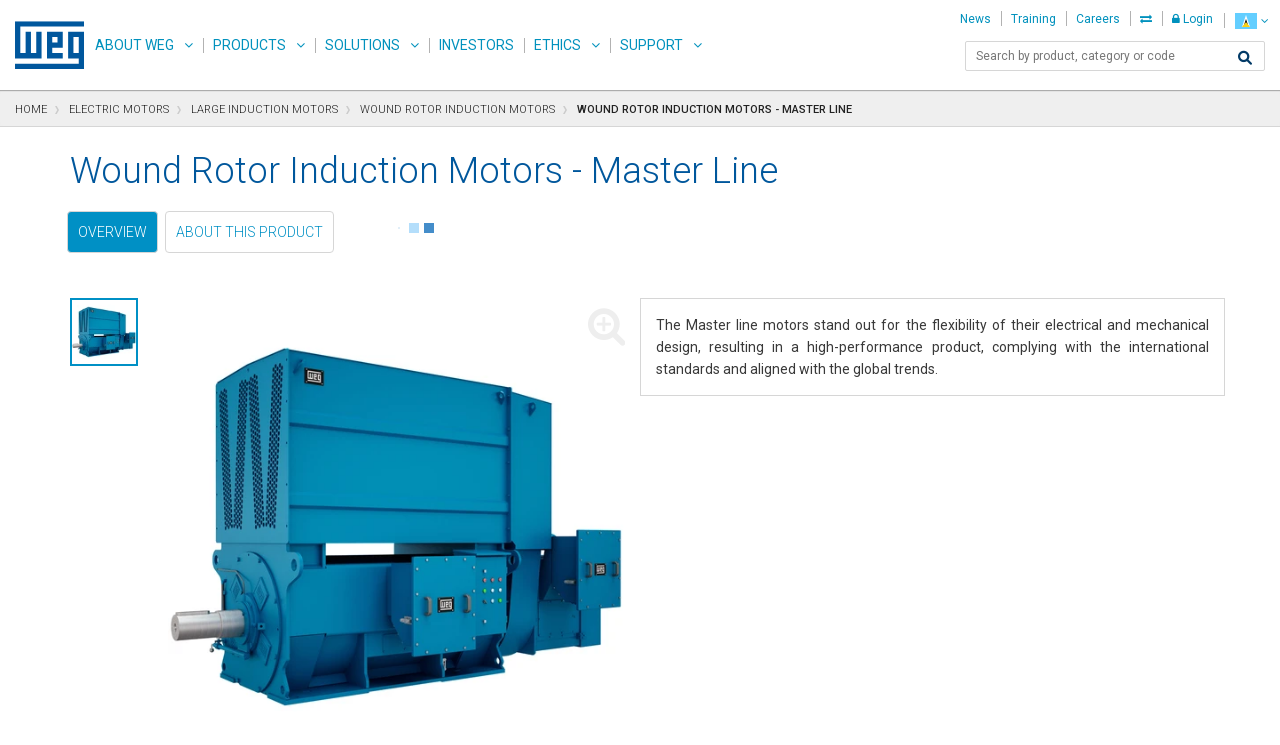

--- FILE ---
content_type: text/html;charset=UTF-8
request_url: https://www.weg.net/catalog/weg/LC/en/MKT_WEN_MLINE_WRIM?productCodeForRestriction=MKT_WEN_MLINE_WRIM
body_size: 550
content:
<div class="yCmsComponent span-24 section1 cms_disp-img_slot">
<h4><font color="00579D">Technical Features</font></h4> <div class="row"><div class="col-sm-12 col-md-6"><ul type="square">     <li>Output: 160 to 27,000 kW</li>     <li>Voltage: 220 to 13,800 V</li>     <li>Frame: 280 to 1600 (IEC)</li>     <li>Number of poles: 4 to 14</li>     <li>Insulation class: F</li> </ul></div> <div class="col-sm-12 col-md-6"><ul type="square">     <li>Degree of protection: IP23, IP24(W), IP55 to IP65</li>     <li>Mounting: horizontal or vertical</li>     <li>Bearing: ball bearing or sleeve bearing</li>     <li>Rotor: wound and with collector rings</li>     <li>Brush holder: with motorized brush lifting system<br />     &nbsp;</li> </ul></div></div> <p>&nbsp;</p></div><div class="yCmsComponent span-24 section1 cms_disp-img_slot">
<div class="section-gray-light">
  <div class="row">
    <div class="col-sm-12 col-md-6">
      <picture><source type='image/webp'  srcset="https://static.weg.net/medias/images/hae/h05/Motor-de-an-is.webp?cimgnr=QSu73" /><img src="https://static.weg.net/medias/images/hae/h05/Motor-de-an-is.png?cimgnr=QSu73" alt="" class="img-responsive" /></picture>
    </div>
    <div class="col-sm-12 col-md-6">
      <h4>
        <font color="00579D">
          <font color="00579D">
            <font color="00579D">Advantages</font>
          </font>
        </font>
      </h4>
      <p>Motorized brush lifting implies important advantages in
      the performance of the motor throughout the years:</p>
      <ul type="square">
        <li>Avoids constant and premature wearing of the brushes
        and collector rings;</li>
        <li>Reduces the stops for maintenance and replacement of
        brushes;</li>
        <li>Avoids the accumulation of dust on the brushes inside
        the brush compartment, keeping the insulation level of the
        rotor high;</li>
        <li>Increases the useful life of the brushes, collector
        rings and, consequently, that of the motor.</li>
      </ul>
    </div>
  </div>
</div>
</div><div class="yCmsComponent span-24 section1 cms_disp-img_slot">
<div class="row">
  <div class="col-sm-12 col-md-6">
    <picture><source type='image/webp'  srcset="https://static.weg.net/medias/images/hca/h85/aplicacao.webp?cimgnr=F1iH6" /><img src="https://static.weg.net/medias/images/hca/h85/aplicacao.png?cimgnr=F1iH6" alt="" class="img-responsive" /></picture>
  </div>
  <div class="col-sm-12 col-md-6">
    <h4>
      <font color="00579D">Applications</font>
    </h4>
    <p>These motors are recommended in cases in which the load has
    a high resistant torque or high inertia at starting. The
    external resistances are used only to start the motor providing
    high torque and strongly reducing the inrush current. The
    brushes are in contact with the collector rings only at
    starting which avoids unnecessary wearing of the brushes and
    collector rings during rated operation allowing a longer time
    of use of the set.</p>
    <div>
      <p>
        <strong>Examples of applications:</strong>
      </p>
      <p>Ball mills, fans, exhaust fans, crushers, pumps in general
      and others.</p>
    </div>
  </div>
</div>
</div>

--- FILE ---
content_type: text/html
request_url: https://www.weg.net/catalog/weg/LC/en/cacher/integrationfragment/productmenu
body_size: 7707
content:
<li role="presentation" class="xtt-has-children" data-level="1">
				<a title="Electric Motors" href="/catalog/weg/LC/en/Electric-Motors/c/US_MT">Electric Motors</a>
				<ul role="menu" class="">
					<li role="presentation" class="" data-level="2">
				<a title="AC Motors - NEMA" href="/catalog/weg/LC/en/Electric-Motors/AC-Motors---NEMA/c/US_MT_NEMA">AC Motors - NEMA</a>
				<ul role="menu" class="">
					<li role="presentation" data-level="3">
				<a title="General Purpose " href="/catalog/weg/LC/en/Electric-Motors/AC-Motors---NEMA/General-Purpose-/c/US_MT_NEMA_GENERAL">General Purpose </a>
			</li>
		<li role="presentation" data-level="3">
				<a title="Severe Duty" href="/catalog/weg/LC/en/Electric-Motors/AC-Motors---NEMA/Severe-Duty/c/US_MT_NEMA_SEVEREDUTY">Severe Duty</a>
			</li>
		<li role="presentation" data-level="3">
				<a title="Explosion Proof/DIP" href="/catalog/weg/LC/en/Electric-Motors/AC-Motors---NEMA/Explosion-Proof-DIP/c/US_MT_NEMA_HAZARDOUS">Explosion Proof/DIP</a>
			</li>
		<li role="presentation" data-level="3">
				<a title="Pump" href="/catalog/weg/LC/en/Electric-Motors/AC-Motors---NEMA/Pump/c/US_MT_NEMA_PUMP">Pump</a>
			</li>
		<li role="presentation" data-level="3">
				<a title="Air Handling" href="/catalog/weg/LC/en/Electric-Motors/AC-Motors---NEMA/Air-Handling/c/US_MT_NEMA_AIRHANDLING">Air Handling</a>
			</li>
		<li role="presentation" data-level="3">
				<a title="Farm Duty" href="/catalog/weg/LC/en/Electric-Motors/AC-Motors---NEMA/Farm-Duty/c/US_MT_NEMA_FARMDUTY">Farm Duty</a>
			</li>
		<li role="presentation" data-level="3">
				<a title="Definite Purpose" href="/catalog/weg/LC/en/Electric-Motors/AC-Motors---NEMA/Definite-Purpose/c/US_MT_NEMA_DEFINITE">Definite Purpose</a>
			</li>
		</ul>
			</li>
		<li role="presentation" class="" data-level="2">
				<a title="AC Motors - IEC" href="/catalog/weg/LC/en/Electric-Motors/AC-Motors---IEC/c/US_MT_IEC">AC Motors - IEC</a>
				<ul role="menu" class="">
					<li role="presentation" data-level="3">
				<a title="General Purpose" href="/catalog/weg/LC/en/Electric-Motors/AC-Motors---IEC/General-Purpose/c/US_MT_IEC_GENERAL">General Purpose</a>
			</li>
		<li role="presentation" data-level="3">
				<a title="Severe Duty" href="/catalog/weg/LC/en/Electric-Motors/AC-Motors---IEC/Severe-Duty/c/US_MT_IEC_SEVEREDUTY">Severe Duty</a>
			</li>
		<li role="presentation" data-level="3">
				<a title="Hazardous Area IEC - Ex/ATEX" href="/catalog/weg/LC/en/Electric-Motors/AC-Motors---IEC/Hazardous-Area-IEC---Ex-ATEX/c/US_MT_IEC_HAZARDOUS">Hazardous Area IEC - Ex/ATEX</a>
			</li>
		<li role="presentation" data-level="3">
				<a title="Definite Purpose" href="/catalog/weg/LC/en/Electric-Motors/AC-Motors---IEC/Definite-Purpose/c/US_MT_IEC_DEFINITE">Definite Purpose</a>
			</li>
		</ul>
			</li>
		<li role="presentation" class="" data-level="2">
				<a title="Large Induction Motors" href="/catalog/weg/LC/en/Electric-Motors/Large-Induction-Motors/c/US_MT_LARGEINDUCTION">Large Induction Motors</a>
				<ul role="menu" class="">
					<li role="presentation" data-level="3">
				<a title="TEFC Motors" href="/catalog/weg/LC/en/Electric-Motors/Large-Induction-Motors/TEFC-Motors/c/US_MT_LARGE_TEFC">TEFC Motors</a>
			</li>
		<li role="presentation" data-level="3">
				<a title="ODP Motors" href="/catalog/weg/LC/en/Electric-Motors/Large-Induction-Motors/ODP-Motors/c/US_MT_3PHASE_HV_W40">ODP Motors</a>
			</li>
		<li role="presentation" data-level="3">
				<a title="High-Thrust Motor" href="/catalog/weg/LC/en/Electric-Motors/Large-Induction-Motors/High-Thrust-Motor/c/US_MT_LARGE_VERTICAL">High-Thrust Motor</a>
			</li>
		<li role="presentation" data-level="3">
				<a title="Custom Induction Motors" href="/catalog/weg/LC/en/Electric-Motors/Large-Induction-Motors/Custom-Induction-Motors/c/US_MT_LARGE_GENERAL">Custom Induction Motors</a>
			</li>
		<li role="presentation" data-level="3">
				<a title="Wound Rotor Induction Motors" href="/catalog/weg/LC/en/Electric-Motors/Large-Induction-Motors/Wound-Rotor-Induction-Motors/c/US_MT_LARGE_WRIM">Wound Rotor Induction Motors</a>
			</li>
		<li role="presentation" data-level="3">
				<a title="Water Cooled Motors" href="/catalog/weg/LC/en/Electric-Motors/Large-Induction-Motors/Water-Cooled-Motors/c/US_MT_LARGE_WATERCOOLED">Water Cooled Motors</a>
			</li>
		<li role="presentation" data-level="3">
				<a title="Drilling Motors" href="/catalog/weg/LC/en/Electric-Motors/Large-Induction-Motors/Drilling-Motors/c/US_MT_LARGE_DRILLING">Drilling Motors</a>
			</li>
		<li role="presentation" data-level="3">
				<a title="Hazardous Duty Motors" href="/catalog/weg/LC/en/Electric-Motors/Large-Induction-Motors/Hazardous-Duty-Motors/c/US_MT_LARGE_HAZARDOUS">Hazardous Duty Motors</a>
			</li>
		<li role="presentation" data-level="3">
				<a title="Induction Motors" href="/catalog/weg/LC/en/Electric-Motors/Large-Induction-Motors/Induction-Motors/c/US_MT_LARGE_IECMOTOR">Induction Motors</a>
			</li>
		</ul>
			</li>
		<li role="presentation" class="" data-level="2">
				<a title="Synchronous Motors" href="/catalog/weg/LC/en/Electric-Motors/Synchronous-Motors/c/US_MT_SYNCHRONOUS">Synchronous Motors</a>
				<ul role="menu" class="">
					<li role="presentation" data-level="3">
				<a title="S Line" href="/catalog/weg/LC/en/Electric-Motors/Synchronous-Motors/S-Line/c/US_MT_3PHASE_HV_SLINE">S Line</a>
			</li>
		<li role="presentation" data-level="3">
				<a title="SM40 Line" href="/catalog/weg/LC/en/Electric-Motors/Synchronous-Motors/SM40-Line/c/US_MT_3PHASE_HV_SM40LINE">SM40 Line</a>
			</li>
		<li role="presentation" data-level="3">
				<a title="Electric Machinery Company - Synchronous Motors" href="/catalog/weg/LC/en/Electric-Motors/Synchronous-Motors/Electric-Machinery-Company---Synchronous-Motors/c/US_MT_3PHASE_HV_SYNC_WEM">Electric Machinery Company - Synchronous Motors</a>
			</li>
		</ul>
			</li>
		<li role="presentation" data-level="2">
				<a title="W80 Axgen" href="/catalog/weg/LC/en/Electric-Motors/W80-Axgen/c/US_MT_W80">W80 Axgen</a>
			</li>
		</ul>
			</li>
		<li role="presentation" class="xtt-has-children" data-level="1">
				<a title="Gearboxes and Geared Motors" href="/catalog/weg/LC/en/Gearboxes-and-Geared-Motors/c/GLOBAL_GEARBOXES">Gearboxes and Geared Motors</a>
				<ul role="menu" class="">
					<li role="presentation" class="" data-level="2">
				<a title="Industrial" href="/catalog/weg/LC/en/Gearboxes-and-Geared-Motors/Industrial/c/GLOBAL_GEARBOXES_INDUSTRIAL">Industrial</a>
				<ul role="menu" class="">
					<li role="presentation" data-level="3">
				<a title="WG50" href="/catalog/weg/LC/en/Gearboxes-and-Geared-Motors/Industrial/WG50/c/GLOBAL_GEARBOXES_INDUSTRIAL_WCG50">WG50</a>
			</li>
		<li role="presentation" data-level="3">
				<a title="Helimax" href="/catalog/weg/LC/en/Gearboxes-and-Geared-Motors/Industrial/Helimax/c/GLOBAL_GEARBOXES_INDUSTRIAL_HELIMAX">Helimax</a>
			</li>
		<li role="presentation" data-level="3">
				<a title="WSR" href="/catalog/weg/LC/en/Gearboxes-and-Geared-Motors/Industrial/WSR/c/GLOBAL_GEARBOXES_WSR_INDUSTRIAL">WSR</a>
			</li>
		<li role="presentation" data-level="3">
				<a title="Speed Multiplier - WSM series" href="/catalog/weg/LC/en/Gearboxes-and-Geared-Motors/Industrial/Speed-Multiplier---WSM-series/c/GLOBAL_GEARBOXES_MULTIPLIERS_INDUSTRIAL">Speed Multiplier - WSM series</a>
			</li>
		<li role="presentation" data-level="3">
				<a title="Planetary Gearboxes - RP / WPG series" href="/catalog/weg/LC/en/Gearboxes-and-Geared-Motors/Industrial/Planetary-Gearboxes---RP-WPG-series/c/GLOBAL_GEARBOXES_SUCRO">Planetary Gearboxes - RP / WPG series</a>
			</li>
		</ul>
			</li>
		<li role="presentation" class="" data-level="2">
				<a title="Gearmotors" href="/catalog/weg/LC/en/Gearboxes-and-Geared-Motors/Gearmotors/c/GLOBAL_GEARBOXES_GEAREDMOTORS">Gearmotors</a>
				<ul role="menu" class="">
					<li role="presentation" class="" data-level="3">
				<a title="WG20" href="/catalog/weg/LC/en/Gearboxes-and-Geared-Motors/Gearmotors/WG20/c/GLOBAL_GEARBOXES_WG20_GEAREDMOTORS">WG20</a>
				<ul role="menu" class="">
					<li role="presentation" data-level="4">
				<a title="Helical Geared Motors" href="/catalog/weg/LC/en/Gearboxes-and-Geared-Motors/Gearmotors/WG20/Helical-Geared-Motors/c/GLOBAL_GEARBOXES_WG20_GEAREDMOTORS_HELICAL">Helical Geared Motors</a>
			</li>
		<li role="presentation" data-level="4">
				<a title="Parallel Shaft Geared Motors" href="/catalog/weg/LC/en/Gearboxes-and-Geared-Motors/Gearmotors/WG20/Parallel-Shaft-Geared-Motors/c/GLOBAL_GEARBOXES_WG20_GEAREDMOTORS_PARALLELSHAFT">Parallel Shaft Geared Motors</a>
			</li>
		<li role="presentation" data-level="4">
				<a title="Helical Bevel Geared Motors" href="/catalog/weg/LC/en/Gearboxes-and-Geared-Motors/Gearmotors/WG20/Helical-Bevel-Geared-Motors/c/GLOBAL_GEARBOXES_WG20_GEAREDMOTORS_HELICALBEVEL">Helical Bevel Geared Motors</a>
			</li>
		</ul>
			</li>
		<li role="presentation" class="" data-level="3">
				<a title="MAS" href="/catalog/weg/LC/en/Gearboxes-and-Geared-Motors/Gearmotors/MAS/c/GLOBAL_GEARBOXES_MAS">MAS</a>
				<ul role="menu" class="">
					<li role="presentation" class="" data-level="4">
				<a title="Geared Motors" href="/catalog/weg/LC/en/Gearboxes-and-Geared-Motors/Gearmotors/MAS/Geared-Motors/c/GLOBAL_GEARBOXES_MAS_GEAREDMOTORS">Geared Motors</a>
				<ul role="menu" class="">
					<li role="presentation" data-level="5">
				<a title="Helical Geared Motors" href="/catalog/weg/LC/en/Gearboxes-and-Geared-Motors/Gearmotors/MAS/Geared-Motors/Helical-Geared-Motors/c/GLOBAL_GEARBOXES_MAS_GEAREDMOTORS_HELICAL">Helical Geared Motors</a>
			</li>
		<li role="presentation" data-level="5">
				<a title="Shaft Mounted / Parallel Shaft Geared Motors" href="/catalog/weg/LC/en/Gearboxes-and-Geared-Motors/Gearmotors/MAS/Geared-Motors/Shaft-Mounted-Parallel-Shaft-Geared-Motors/c/GLOBAL_GEARBOXES_MAS_GEAREDMOTORS_PARALLELSHAFT">Shaft Mounted / Parallel Shaft Geared Motors</a>
			</li>
		<li role="presentation" data-level="5">
				<a title="Helical Worm Geared Motors" href="/catalog/weg/LC/en/Gearboxes-and-Geared-Motors/Gearmotors/MAS/Geared-Motors/Helical-Worm-Geared-Motors/c/GLOBAL_GEARBOXES_MAS_GEAREDMOTORS_HELICALWORM">Helical Worm Geared Motors</a>
			</li>
		<li role="presentation" data-level="5">
				<a title="Helical Bevel Geared Motors" href="/catalog/weg/LC/en/Gearboxes-and-Geared-Motors/Gearmotors/MAS/Geared-Motors/Helical-Bevel-Geared-Motors/c/GLOBAL_GEARBOXES_MAS_GEAREDMOTORS_HELICALBEVEL">Helical Bevel Geared Motors</a>
			</li>
		</ul>
			</li>
		<li role="presentation" class="" data-level="4">
				<a title="Gearboxes" href="/catalog/weg/LC/en/Gearboxes-and-Geared-Motors/Gearmotors/MAS/Gearboxes/c/GLOBAL_GEARBOXES_MAS_GEARBOXES">Gearboxes</a>
				<ul role="menu" class="">
					<li role="presentation" data-level="5">
				<a title="Motor Adapters" href="/catalog/weg/LC/en/Gearboxes-and-Geared-Motors/Gearmotors/MAS/Gearboxes/Motor-Adapters/c/GLOBAL_GEARBOXES_MAS_GEARBOXES_MOTORADAPTERS">Motor Adapters</a>
			</li>
		<li role="presentation" data-level="5">
				<a title="Input shaft" href="/catalog/weg/LC/en/Gearboxes-and-Geared-Motors/Gearmotors/MAS/Gearboxes/Input-shaft/c/GLOBAL_GEARBOXES_MAS_GEARBOXES_INPUTSHAFT">Input shaft</a>
			</li>
		</ul>
			</li>
		</ul>
			</li>
		</ul>
			</li>
		<li role="presentation" class="" data-level="2">
				<a title="Worm Gears" href="/catalog/weg/LC/en/Gearboxes-and-Geared-Motors/Worm-Gears/c/GLOBAL_GEARBOXES_WORM_GEARS">Worm Gears</a>
				<ul role="menu" class="">
					<li role="presentation" data-level="3">
				<a title="TG-90™ Right Angle Worm Gear Reducers" href="/catalog/weg/LC/en/Gearboxes-and-Geared-Motors/Worm-Gears/TG-90%E2%84%A2-Right-Angle-Worm-Gear-Reducers/c/GLOBAL_GEARBOXES_TG90">TG-90™ Right Angle Worm Gear Reducers</a>
			</li>
		</ul>
			</li>
		<li role="presentation" data-level="2">
				<a title="Couplings" href="/catalog/weg/LC/en/Gearboxes-and-Geared-Motors/Couplings/c/GLOBAL_GEARBOXES_COUPLINGS">Couplings</a>
			</li>
		<li role="presentation" class="" data-level="2">
				<a title="Turbo" href="/catalog/weg/LC/en/Gearboxes-and-Geared-Motors/Turbo/c/GLOBAL_GEARBOXES_TURBO">Turbo</a>
				<ul role="menu" class="">
					<li role="presentation" data-level="3">
				<a title="Turbo Gearboxes RTS / RTM Series" href="/catalog/weg/LC/en/Gearboxes-and-Geared-Motors/Turbo/Turbo-Gearboxes-RTS-RTM-Series/c/GLOBAL_GEARBOXES_RST_RTM">Turbo Gearboxes RTS / RTM Series</a>
			</li>
		<li role="presentation" data-level="3">
				<a title="Turbo Gearboxes - ST Series" href="/catalog/weg/LC/en/Gearboxes-and-Geared-Motors/Turbo/Turbo-Gearboxes---ST-Series/c/GLOBAL_GEARBOXES_ST_LINE">Turbo Gearboxes - ST Series</a>
			</li>
		</ul>
			</li>
		<li role="presentation" class="" data-level="2">
				<a title="Hidrogeneración" href="/catalog/weg/LC/en/Gearboxes-and-Geared-Motors/Hidrogeneraci%C3%B3n/c/GLOBAL_GEARBOXES_HYDRO">Hidrogeneración</a>
				<ul role="menu" class="">
					<li role="presentation" data-level="3">
				<a title="Speed Multiplier - MTH series" href="/catalog/weg/LC/en/Gearboxes-and-Geared-Motors/Hidrogeneraci%C3%B3n/Speed-Multiplier---MTH-series/c/GLOBAL_GEARBOXES_MULTIPLIERS">Speed Multiplier - MTH series</a>
			</li>
		</ul>
			</li>
		<li role="presentation" data-level="2">
				<a title="Flexible Coupling GF Gearflex" href="/catalog/weg/LC/en/Gearboxes-and-Geared-Motors/Flexible-Coupling-GF-Gearflex/c/GLOBAL_GEARBOXES_GEARFLEX">Flexible Coupling GF Gearflex</a>
			</li>
		</ul>
			</li>
		<li role="presentation" class="xtt-has-children" data-level="1">
				<a title="Generation,Transmission and Distribution" href="/catalog/weg/LC/en/Generation%2CTransmission-and-Distribution/c/GLOBAL_GTD">Generation,Transmission and Distribution</a>
				<ul role="menu" class="">
					<li role="presentation" class="" data-level="2">
				<a title="Generators" href="/catalog/weg/LC/en/Generation%2CTransmission-and-Distribution/Generators/c/GLOBAL_GENERATORS">Generators</a>
				<ul role="menu" class="">
					<li role="presentation" class="" data-level="3">
				<a title="Alternators for Generator Sets" href="/catalog/weg/LC/en/Generation%2CTransmission-and-Distribution/Generators/Alternators-for-Generator-Sets/c/GLOBAL_GENSET">Alternators for Generator Sets</a>
				<ul role="menu" class="">
					<li role="presentation" data-level="4">
				<a title="Industrial" href="/catalog/weg/LC/en/Generation%2CTransmission-and-Distribution/Generators/Alternators-for-Generator-Sets/Industrial/c/GLOBAL_GENSET_IND">Industrial</a>
			</li>
		<li role="presentation" data-level="4">
				<a title="G Aircraft 400 Hz" href="/catalog/weg/LC/en/Generation%2CTransmission-and-Distribution/Generators/Alternators-for-Generator-Sets/G-Aircraft-400-Hz/c/GLOBAL_GENSET_GAircraft">G Aircraft 400 Hz</a>
			</li>
		<li role="presentation" data-level="4">
				<a title="G Rail" href="/catalog/weg/LC/en/Generation%2CTransmission-and-Distribution/Generators/Alternators-for-Generator-Sets/G-Rail/c/GLOBAL_GENSET_GRail">G Rail</a>
			</li>
		<li role="presentation" data-level="4">
				<a title="G Truck" href="/catalog/weg/LC/en/Generation%2CTransmission-and-Distribution/Generators/Alternators-for-Generator-Sets/G-Truck/c/GLOBAL_GENSET_GTruck">G Truck</a>
			</li>
		<li role="presentation" data-level="4">
				<a title="Naval and Oil & Gas" href="/catalog/weg/LC/en/Generation%2CTransmission-and-Distribution/Generators/Alternators-for-Generator-Sets/Naval-and-Oil-%26-Gas/c/GLOBAL_GENSET_AN10">Naval and Oil & Gas</a>
			</li>
		<li role="presentation" data-level="4">
				<a title="Totally Enclosed" href="/catalog/weg/LC/en/Generation%2CTransmission-and-Distribution/Generators/Alternators-for-Generator-Sets/Totally-Enclosed/c/GLOBAL_GENSET_GTK">Totally Enclosed</a>
			</li>
		<li role="presentation" data-level="4">
				<a title="G Traction" href="/catalog/weg/LC/en/Generation%2CTransmission-and-Distribution/Generators/Alternators-for-Generator-Sets/G-Traction/c/GLOBAL_GENSET_GTRACTION">G Traction</a>
			</li>
		</ul>
			</li>
		<li role="presentation" data-level="3">
				<a title="Wind Generators" href="/catalog/weg/LC/en/Generation%2CTransmission-and-Distribution/Generators/Wind-Generators/c/WIND_GENERATORS">Wind Generators</a>
			</li>
		<li role="presentation" data-level="3">
				<a title="Hydrogenerators" href="/catalog/weg/LC/en/Generation%2CTransmission-and-Distribution/Generators/Hydrogenerators/c/GLOBAL_HYDROGENERATORS">Hydrogenerators</a>
			</li>
		<li role="presentation" data-level="3">
				<a title="Turbogenerators" href="/catalog/weg/LC/en/Generation%2CTransmission-and-Distribution/Generators/Turbogenerators/c/GLOBAL_TURBOGENERATORS">Turbogenerators</a>
			</li>
		</ul>
			</li>
		<li role="presentation" data-level="2">
				<a title="Hydro Turbines" href="/catalog/weg/LC/en/Generation%2CTransmission-and-Distribution/Hydro-Turbines/c/GLOBAL_HYDTURBINES">Hydro Turbines</a>
			</li>
		<li role="presentation" class="" data-level="2">
				<a title="Steam Turbines" href="/catalog/weg/LC/en/Generation%2CTransmission-and-Distribution/Steam-Turbines/c/GTD_STEAM_TURBINE">Steam Turbines</a>
				<ul role="menu" class="">
					<li role="presentation" data-level="3">
				<a title="Reaction Technology - Backpressure - BT / BTE Line" href="/catalog/weg/LC/en/Generation%2CTransmission-and-Distribution/Steam-Turbines/Reaction-Technology---Backpressure---BT-BTE-Line/c/GTD_STEAM_TURBINE_HIGH_PRESSURE_BACKPRESSURE_BT_BTE">Reaction Technology - Backpressure - BT / BTE Line</a>
			</li>
		<li role="presentation" data-level="3">
				<a title="Reaction Technology - Condensing - CT / CTE Line" href="/catalog/weg/LC/en/Generation%2CTransmission-and-Distribution/Steam-Turbines/Reaction-Technology---Condensing---CT-CTE-Line/c/GTD_STEAM_TURBINE_HIGH_PRESSURE_BACKPRESSURE_CT_CTE">Reaction Technology - Condensing - CT / CTE Line</a>
			</li>
		<li role="presentation" data-level="3">
				<a title="Reaction Technology - Condensing - CT-A / CTE-A Line" href="/catalog/weg/LC/en/Generation%2CTransmission-and-Distribution/Steam-Turbines/Reaction-Technology---Condensing---CT-A-CTE-A-Line/c/GTD_STEAM_TURBINE_HIGH_PRESSURE_CONDENSING_CT_FLUXO_AXIAL">Reaction Technology - Condensing - CT-A / CTE-A Line</a>
			</li>
		<li role="presentation" data-level="3">
				<a title="Reaction Technology - Condensing - MCT Line" href="/catalog/weg/LC/en/Generation%2CTransmission-and-Distribution/Steam-Turbines/Reaction-Technology---Condensing---MCT-Line/c/GTD_STEAM_TURBINE_BACKPRESSURE_MCT">Reaction Technology - Condensing - MCT Line</a>
			</li>
		<li role="presentation" data-level="3">
				<a title="Impulse Technology - Backpressure - TM / TME Line" href="/catalog/weg/LC/en/Generation%2CTransmission-and-Distribution/Steam-Turbines/Impulse-Technology---Backpressure---TM-TME-Line/c/GTD_STEAM_TURBINE_IMPULSE_TM_TME">Impulse Technology - Backpressure - TM / TME Line</a>
			</li>
		<li role="presentation" data-level="3">
				<a title="Impulse Technology - Backpressure - TM-A / TME-A Line" href="/catalog/weg/LC/en/Generation%2CTransmission-and-Distribution/Steam-Turbines/Impulse-Technology---Backpressure---TM-A-TME-A-Line/c/GTD_STEAM_TURBINE_HIGH_PRESSURE_IMPULSE_TM-A_TME-A">Impulse Technology - Backpressure - TM-A / TME-A Line</a>
			</li>
		<li role="presentation" data-level="3">
				<a title="Impulse Technology - Backpressure - TM FLEX Line" href="/catalog/weg/LC/en/Generation%2CTransmission-and-Distribution/Steam-Turbines/Impulse-Technology---Backpressure---TM-FLEX-Line/c/GTD_STEAM_TURBINE_IMPULSE_TM_FLEX">Impulse Technology - Backpressure - TM FLEX Line</a>
			</li>
		<li role="presentation" data-level="3">
				<a title="Impulse Technology - Condensing - TMC / TMCE Line" href="/catalog/weg/LC/en/Generation%2CTransmission-and-Distribution/Steam-Turbines/Impulse-Technology---Condensing---TMC-TMCE-Line/c/GTD_STEAM_TURBINE_IMPULSE_TMC_TMCE">Impulse Technology - Condensing - TMC / TMCE Line</a>
			</li>
		<li role="presentation" data-level="3">
				<a title="Impulse Technology - Condensing - TMC-A / TMCE-A Line" href="/catalog/weg/LC/en/Generation%2CTransmission-and-Distribution/Steam-Turbines/Impulse-Technology---Condensing---TMC-A-TMCE-A-Line/c/GTD_STEAM_TURBINE_HIGH_PRESSURE_IMPULSE_TMC-A_TMCE-A">Impulse Technology - Condensing - TMC-A / TMCE-A Line</a>
			</li>
		<li role="presentation" data-level="3">
				<a title="Impulse Technology - Backpressure - TS-P Line" href="/catalog/weg/LC/en/Generation%2CTransmission-and-Distribution/Steam-Turbines/Impulse-Technology---Backpressure---TS-P-Line/c/GTD_STEAM_TURBINE_HIGH_PRESSURE_IMPULSE_TS-P">Impulse Technology - Backpressure - TS-P Line</a>
			</li>
		<li role="presentation" data-level="3">
				<a title="Impulse Technology - Backpressure - TG / TS Line" href="/catalog/weg/LC/en/Generation%2CTransmission-and-Distribution/Steam-Turbines/Impulse-Technology---Backpressure---TG-TS-Line/c/GTD_STEAM_TURBINE_LOW_PRESSURE_TG_TS">Impulse Technology - Backpressure - TG / TS Line</a>
			</li>
		</ul>
			</li>
		<li role="presentation" data-level="2">
				<a title="Wind Turbine" href="/catalog/weg/LC/en/Generation%2CTransmission-and-Distribution/Wind-Turbine/c/GLOBAL_WINDTURBINE">Wind Turbine</a>
			</li>
		<li role="presentation" class="" data-level="2">
				<a title="Oil type Reactors and Transformers" href="/catalog/weg/LC/en/Generation%2CTransmission-and-Distribution/Oil-type-Reactors-and-Transformers/c/GTD_TO">Oil type Reactors and Transformers</a>
				<ul role="menu" class="">
					<li role="presentation" class="" data-level="3">
				<a title="Oil Type Distribution Transformer" href="/catalog/weg/LC/en/Generation%2CTransmission-and-Distribution/Oil-type-Reactors-and-Transformers/Oil-Type-Distribution-Transformer/c/GTD_TO_TOD">Oil Type Distribution Transformer</a>
				<ul role="menu" class="">
					<li role="presentation" data-level="4">
				<a title="30 up to 300 kVA" href="/catalog/weg/LC/en/Generation%2CTransmission-and-Distribution/Oil-type-Reactors-and-Transformers/Oil-Type-Distribution-Transformer/30-up-to-300-kVA/c/GTD_TO_TOD_PEQ">30 up to 300 kVA</a>
			</li>
		<li role="presentation" data-level="4">
				<a title="301 up to 3.000 kVA" href="/catalog/weg/LC/en/Generation%2CTransmission-and-Distribution/Oil-type-Reactors-and-Transformers/Oil-Type-Distribution-Transformer/301-up-to-3-000-kVA/c/GTD_TO_TOD_MED">301 up to 3.000 kVA</a>
			</li>
		</ul>
			</li>
		<li role="presentation" class="" data-level="3">
				<a title="Oil Type Power Transformer" href="/catalog/weg/LC/en/Generation%2CTransmission-and-Distribution/Oil-type-Reactors-and-Transformers/Oil-Type-Power-Transformer/c/GTD_TO_TOP">Oil Type Power Transformer</a>
				<ul role="menu" class="">
					<li role="presentation" data-level="4">
				<a title="3 up to 50 MVA" href="/catalog/weg/LC/en/Generation%2CTransmission-and-Distribution/Oil-type-Reactors-and-Transformers/Oil-Type-Power-Transformer/3-up-to-50-MVA/c/GTD_TO_TOP_PEQ">3 up to 50 MVA</a>
			</li>
		<li role="presentation" data-level="4">
				<a title="50 up to 500 MVA" href="/catalog/weg/LC/en/Generation%2CTransmission-and-Distribution/Oil-type-Reactors-and-Transformers/Oil-Type-Power-Transformer/50-up-to-500-MVA/c/GTD_TO_TOP_MED">50 up to 500 MVA</a>
			</li>
		</ul>
			</li>
		<li role="presentation" data-level="3">
				<a title="Special Transformers" href="/catalog/weg/LC/en/Generation%2CTransmission-and-Distribution/Oil-type-Reactors-and-Transformers/Special-Transformers/c/GTD_TO_TESP">Special Transformers</a>
			</li>
		<li role="presentation" data-level="3">
				<a title="Shunt Reactors" href="/catalog/weg/LC/en/Generation%2CTransmission-and-Distribution/Oil-type-Reactors-and-Transformers/Shunt-Reactors/c/GTD_TO_ROP">Shunt Reactors</a>
			</li>
		<li role="presentation" data-level="3">
				<a title="Underground and Submersible Oil Type Transformers" href="/catalog/weg/LC/en/Generation%2CTransmission-and-Distribution/Oil-type-Reactors-and-Transformers/Underground-and-Submersible-Oil-Type-Transformers/c/GTD_TO_TOSS">Underground and Submersible Oil Type Transformers</a>
			</li>
		</ul>
			</li>
		<li role="presentation" data-level="2">
				<a title="Dry-Type Transformers" href="/catalog/weg/LC/en/Generation%2CTransmission-and-Distribution/Dry-Type-Transformers/c/GTD_TS">Dry-Type Transformers</a>
			</li>
		<li role="presentation" data-level="2">
				<a title="Disconnector" href="/catalog/weg/LC/en/Generation%2CTransmission-and-Distribution/Disconnector/c/GTD_CA">Disconnector</a>
			</li>
		<li role="presentation" class="" data-level="2">
				<a title="Substations" href="/catalog/weg/LC/en/Generation%2CTransmission-and-Distribution/Substations/c/GTD_SU">Substations</a>
				<ul role="menu" class="">
					<li role="presentation" data-level="3">
				<a title="Conventional Substations" href="/catalog/weg/LC/en/Generation%2CTransmission-and-Distribution/Substations/Conventional-Substations/c/GTD_SU_CON">Conventional Substations</a>
			</li>
		<li role="presentation" data-level="3">
				<a title="Mobile Solutions" href="/catalog/weg/LC/en/Generation%2CTransmission-and-Distribution/Substations/Mobile-Solutions/c/GTD_SU_MOV">Mobile Solutions</a>
			</li>
		</ul>
			</li>
		<li role="presentation" data-level="2">
				<a title="Synchronous Condensers" href="/catalog/weg/LC/en/Generation%2CTransmission-and-Distribution/Synchronous-Condensers/c/GLOBAL_SYNCONDENSERS">Synchronous Condensers</a>
			</li>
		</ul>
			</li>
		<li role="presentation" class="xtt-has-children" data-level="1">
				<a title="Drives" href="/catalog/weg/LC/en/Drives/c/GLOBAL_WDC_DRV">Drives</a>
				<ul role="menu" class="">
					<li role="presentation" class="" data-level="2">
				<a title="Variable Speed Drives" href="/catalog/weg/LC/en/Drives/Variable-Speed-Drives/c/GLOBAL_WDC_DRV_IF">Variable Speed Drives</a>
				<ul role="menu" class="">
					<li role="presentation" data-level="3">
				<a title="Micro and Mini Drives" href="/catalog/weg/LC/en/Drives/Variable-Speed-Drives/Micro-and-Mini-Drives/c/GLOBAL_WDC_DRV_IF_COMPACT">Micro and Mini Drives</a>
			</li>
		<li role="presentation" data-level="3">
				<a title="OEM and General Purpose Drives" href="/catalog/weg/LC/en/Drives/Variable-Speed-Drives/OEM-and-General-Purpose-Drives/c/GLOBAL_WDC_DRV_IF_OEM">OEM and General Purpose Drives</a>
			</li>
		<li role="presentation" data-level="3">
				<a title="System Drives" href="/catalog/weg/LC/en/Drives/Variable-Speed-Drives/System-Drives/c/GLOBAL_WDC_DRV_IF_INDUSTRIAL">System Drives</a>
			</li>
		<li role="presentation" data-level="3">
				<a title="HVAC-R Drives" href="/catalog/weg/LC/en/Drives/Variable-Speed-Drives/HVAC-R-Drives/c/GLOBAL_WDC_DRV_IF_HVAC-R">HVAC-R Drives</a>
			</li>
		<li role="presentation" data-level="3">
				<a title="Drives for Decentralized Solutions" href="/catalog/weg/LC/en/Drives/Variable-Speed-Drives/Drives-for-Decentralized-Solutions/c/GLOBAL_WDC_DRV_IF_DECENTRALIZED">Drives for Decentralized Solutions</a>
			</li>
		<li role="presentation" data-level="3">
				<a title="Drives for Elevators" href="/catalog/weg/LC/en/Drives/Variable-Speed-Drives/Drives-for-Elevators/c/GLOBAL_WDC_DRV_IF_LIFT">Drives for Elevators</a>
			</li>
		<li role="presentation" data-level="3">
				<a title="Cabinet Built Drives" href="/catalog/weg/LC/en/Drives/Variable-Speed-Drives/Cabinet-Built-Drives/c/GLOBAL_WDC_DRV_IF_CABINETBUILTDRIVES">Cabinet Built Drives</a>
			</li>
		<li role="presentation" data-level="3">
				<a title="Solar" href="/catalog/weg/LC/en/Drives/Variable-Speed-Drives/Solar/c/GLOBAL_WDC_DRV_IF_SOLAR">Solar</a>
			</li>
		<li role="presentation" data-level="3">
				<a title="Regenerative AC/DC Power Supply" href="/catalog/weg/LC/en/Drives/Variable-Speed-Drives/Regenerative-AC-DC-Power-Supply/c/GLOBAL_WDC_DRV_REGENERATIVE_POWER_SUPPLY">Regenerative AC/DC Power Supply</a>
			</li>
		<li role="presentation" data-level="3">
				<a title="Medium Voltage Variable Speed Drives" href="/catalog/weg/LC/en/Drives/Variable-Speed-Drives/Medium-Voltage-Variable-Speed-Drives/c/GLOBAL_WDC_DRV_IF_MV">Medium Voltage Variable Speed Drives</a>
			</li>
		</ul>
			</li>
		<li role="presentation" class="" data-level="2">
				<a title="Soft-Starters" href="/catalog/weg/LC/en/Drives/Soft-Starters/c/GLOBAL_WDC_DRV_SS">Soft-Starters</a>
				<ul role="menu" class="">
					<li role="presentation" data-level="3">
				<a title="Stand-alone" href="/catalog/weg/LC/en/Drives/Soft-Starters/Stand-alone/c/GLOBAL_WDC_DRV_SS_STAND-ALONE">Stand-alone</a>
			</li>
		<li role="presentation" data-level="3">
				<a title="Cabinet-built Soft-Starters" href="/catalog/weg/LC/en/Drives/Soft-Starters/Cabinet-built-Soft-Starters/c/GLOBAL_WDC_DRV_SS_CABINET-BUILTSOFT-STARTERS">Cabinet-built Soft-Starters</a>
			</li>
		<li role="presentation" data-level="3">
				<a title="Medium Voltage Soft-Starters" href="/catalog/weg/LC/en/Drives/Soft-Starters/Medium-Voltage-Soft-Starters/c/GLOBAL_WDC_DRV_SS_MV">Medium Voltage Soft-Starters</a>
			</li>
		</ul>
			</li>
		<li role="presentation" data-level="2">
				<a title="Servodrives" href="/catalog/weg/LC/en/Drives/Servodrives/c/GLOBAL_WDC_DRV_SCA">Servodrives</a>
			</li>
		<li role="presentation" class="" data-level="2">
				<a title="AC/DC Converters" href="/catalog/weg/LC/en/Drives/AC-DC-Converters/c/GLOBAL_WDC_AC_DC_CONVERTERS">AC/DC Converters</a>
				<ul role="menu" class="">
					<li role="presentation" data-level="3">
				<a title="AC/DC Power Supplier" href="/catalog/weg/LC/en/Drives/AC-DC-Converters/AC-DC-Power-Supplier/c/GLOBAL_WDC_AC_DC_POWER_SUPPLIER">AC/DC Power Supplier</a>
			</li>
		<li role="presentation" data-level="3">
				<a title="AC/DC Converters" href="/catalog/weg/LC/en/Drives/AC-DC-Converters/AC-DC-Converters/c/GLOBAL_WDC_DRV_CC">AC/DC Converters</a>
			</li>
		</ul>
			</li>
		<li role="presentation" class="" data-level="2">
				<a title="Software" href="/catalog/weg/LC/en/Drives/Software/c/GLOBAL_WDC_DRV_SW">Software</a>
				<ul role="menu" class="">
					<li role="presentation" data-level="3">
				<a title="Tools" href="/catalog/weg/LC/en/Drives/Software/Tools/c/GLOBAL_WDC_DRV_SW_TOOLS">Tools</a>
			</li>
		<li role="presentation" data-level="3">
				<a title="Pump Genius" href="/catalog/weg/LC/en/Drives/Software/Pump-Genius/c/GLOBAL_WDC_DRV_SW_PUMPGENIUS">Pump Genius</a>
			</li>
		</ul>
			</li>
		<li role="presentation" data-level="2">
				<a title="Legacy Drives" href="/catalog/weg/LC/en/Drives/Legacy-Drives/c/GLOBAL_WDC_DRV_LY">Legacy Drives</a>
			</li>
		<li role="presentation" data-level="2">
				<a title="Accessories for Drives" href="/catalog/weg/LC/en/Drives/Accessories-for-Drives/c/GLOBAL_WDC_DRV_ACCESSORIES">Accessories for Drives</a>
			</li>
		</ul>
			</li>
		<li role="presentation" class="xtt-has-children" data-level="1">
				<a title="Controls" href="/catalog/weg/LC/en/Controls/c/GLOBAL_WDC_CTL">Controls</a>
				<ul role="menu" class="">
					<li role="presentation" class="" data-level="2">
				<a title="Capacitors and Power Factor Correction" href="/catalog/weg/LC/en/Controls/Capacitors-and-Power-Factor-Correction/c/GLOBAL_WDC_CTL_CAP">Capacitors and Power Factor Correction</a>
				<ul role="menu" class="">
					<li role="presentation" data-level="3">
				<a title="Power Factor Correction" href="/catalog/weg/LC/en/Controls/Capacitors-and-Power-Factor-Correction/Power-Factor-Correction/c/GLOBAL_WDC_CTL_PF_PFC">Power Factor Correction</a>
			</li>
		<li role="presentation" data-level="3">
				<a title="Power Electronic Capacitors" href="/catalog/weg/LC/en/Controls/Capacitors-and-Power-Factor-Correction/Power-Electronic-Capacitors/c/GLOBAL_WDC_CAPACITORS_PECW">Power Electronic Capacitors</a>
			</li>
		<li role="presentation" data-level="3">
				<a title="Polypropylene capacitors" href="/catalog/weg/LC/en/Controls/Capacitors-and-Power-Factor-Correction/Polypropylene-capacitors/c/GLOBAL_WDC_CTL_MR_POLYPROPYLENECAPACITORS">Polypropylene capacitors</a>
			</li>
		</ul>
			</li>
		<li role="presentation" class="" data-level="2">
				<a title="Contactors" href="/catalog/weg/LC/en/Controls/Contactors/c/GLOBAL_WDC_CTL_PP_CONTACTORS">Contactors</a>
				<ul role="menu" class="">
					<li role="presentation" data-level="3">
				<a title="Power contactors" href="/catalog/weg/LC/en/Controls/Contactors/Power-contactors/c/GLOBAL_WDC_CTL_PWR_CONTACTORS">Power contactors</a>
			</li>
		<li role="presentation" data-level="3">
				<a title="Auxiliary contactors" href="/catalog/weg/LC/en/Controls/Contactors/Auxiliary-contactors/c/GLOBAL_WDC_CTL_AUX_CONTACTORS">Auxiliary contactors</a>
			</li>
		<li role="presentation" data-level="3">
				<a title="Contactors for capacitors switching" href="/catalog/weg/LC/en/Controls/Contactors/Contactors-for-capacitors-switching/c/GLOBAL_WDC_CTL_CAPS_CONTACTORS">Contactors for capacitors switching</a>
			</li>
		</ul>
			</li>
		<li role="presentation" class="" data-level="2">
				<a title="Circuit Breakers" href="/catalog/weg/LC/en/Controls/Circuit-Breakers/c/GLOBAL_WDC_CTL_CIRCUIT_BREAKERS">Circuit Breakers</a>
				<ul role="menu" class="">
					<li role="presentation" data-level="3">
				<a title="Molded Case Circuit Breakers" href="/catalog/weg/LC/en/Controls/Circuit-Breakers/Molded-Case-Circuit-Breakers/c/GLOBAL_WDC_CTL_DJ_MOLDEDCASECIRCUITBREAKERS">Molded Case Circuit Breakers</a>
			</li>
		<li role="presentation" data-level="3">
				<a title="Air Circuit Breakers" href="/catalog/weg/LC/en/Controls/Circuit-Breakers/Air-Circuit-Breakers/c/GLOBAL_WDC_CTL_DJ_HCACB">Air Circuit Breakers</a>
			</li>
		<li role="presentation" data-level="3">
				<a title="Miniature Circuit Breakers" href="/catalog/weg/LC/en/Controls/Circuit-Breakers/Miniature-Circuit-Breakers/c/GLOBAL_WDC_CTL_DJ_MCB_IEC">Miniature Circuit Breakers</a>
			</li>
		<li role="presentation" data-level="3">
				<a title="Distribution Boards" href="/catalog/weg/LC/en/Controls/Circuit-Breakers/Distribution-Boards/c/GLOBAL_WDC_CTL_DISTRIBUTION_BOARDS">Distribution Boards</a>
			</li>
		<li role="presentation" data-level="3">
				<a title="RDW - Residual Current Devices" href="/catalog/weg/LC/en/Controls/Circuit-Breakers/RDW---Residual-Current-Devices/c/GLOBAL_WDC_CTL_RCD">RDW - Residual Current Devices</a>
			</li>
		</ul>
			</li>
		<li role="presentation" class="" data-level="2">
				<a title="Motor starters and protection" href="/catalog/weg/LC/en/Controls/Motor-starters-and-protection/c/GLOBAL_WDC_CTL_PP">Motor starters and protection</a>
				<ul role="menu" class="">
					<li role="presentation" class="" data-level="3">
				<a title="Contactors" href="/catalog/weg/LC/en/Controls/Contactors/c/GLOBAL_WDC_CTL_PP_CONTACTORS">Contactors</a>
				<ul role="menu" class="">
					<li role="presentation" data-level="4">
				<a title="Power contactors" href="/catalog/weg/LC/en/Controls/Contactors/Power-contactors/c/GLOBAL_WDC_CTL_PWR_CONTACTORS">Power contactors</a>
			</li>
		<li role="presentation" data-level="4">
				<a title="Auxiliary contactors" href="/catalog/weg/LC/en/Controls/Contactors/Auxiliary-contactors/c/GLOBAL_WDC_CTL_AUX_CONTACTORS">Auxiliary contactors</a>
			</li>
		<li role="presentation" data-level="4">
				<a title="Contactors for capacitors switching" href="/catalog/weg/LC/en/Controls/Contactors/Contactors-for-capacitors-switching/c/GLOBAL_WDC_CTL_CAPS_CONTACTORS">Contactors for capacitors switching</a>
			</li>
		</ul>
			</li>
		<li role="presentation" data-level="3">
				<a title="Overload relays" href="/catalog/weg/LC/en/Controls/Motor-starters-and-protection/Overload-relays/c/GLOBAL_WDC_CTL_PP_OVERLOADRELAYS">Overload relays</a>
			</li>
		<li role="presentation" data-level="3">
				<a title="Enclosed Starters" href="/catalog/weg/LC/en/Controls/Motor-starters-and-protection/Enclosed-Starters/c/GLOBAL_WDC_CTL_PP_ENCLOSEDSTARTERS">Enclosed Starters</a>
			</li>
		<li role="presentation" data-level="3">
				<a title="Smart Relays" href="/catalog/weg/LC/en/Controls/Motor-starters-and-protection/Smart-Relays/c/GLOBAL_WDC_CTL_PP_SMARTRELAY">Smart Relays</a>
			</li>
		<li role="presentation" data-level="3">
				<a title="Motor protective circuit breakers" href="/catalog/weg/LC/en/Controls/Motor-starters-and-protection/Motor-protective-circuit-breakers/c/GLOBAL_WDC_CTL_PP_MOTORPROTECTIVECIRCUITBREAKER">Motor protective circuit breakers</a>
			</li>
		<li role="presentation" data-level="3">
				<a title="Smart Connection" href="/catalog/weg/LC/en/Controls/Motor-starters-and-protection/Smart-Connection/c/GLOBAL_WDC_SMART_CONNECTION_SCW100">Smart Connection</a>
			</li>
		</ul>
			</li>
		<li role="presentation" class="" data-level="2">
				<a title="Electronic Meters and Controllers" href="/catalog/weg/LC/en/Controls/Electronic-Meters-and-Controllers/c/GLOBAL_WDC_CTL_MM">Electronic Meters and Controllers</a>
				<ul role="menu" class="">
					<li role="presentation" data-level="3">
				<a title="MMW03 Power Meters" href="/catalog/weg/LC/en/Controls/Electronic-Meters-and-Controllers/MMW03-Power-Meters/c/GLOBAL_WDC_METERS_MMW03">MMW03 Power Meters</a>
			</li>
		<li role="presentation" data-level="3">
				<a title="MMW04 Power Meters" href="/catalog/weg/LC/en/Controls/Electronic-Meters-and-Controllers/MMW04-Power-Meters/c/GLOBAL_WDC_METERS_MMW04">MMW04 Power Meters</a>
			</li>
		<li role="presentation" data-level="3">
				<a title="PFW03 Power Factor Controller" href="/catalog/weg/LC/en/Controls/Electronic-Meters-and-Controllers/PFW03-Power-Factor-Controller/c/GLOBAL_WDC_CONTROLLER_PFW03">PFW03 Power Factor Controller</a>
			</li>
		</ul>
			</li>
		<li role="presentation" class="" data-level="2">
				<a title="Electronic Relays" href="/catalog/weg/LC/en/Controls/Electronic-Relays/c/GLOBAL_WDC_CTL_RE">Electronic Relays</a>
				<ul role="menu" class="">
					<li role="presentation" data-level="3">
				<a title="17.5 mm Modular Series" href="/catalog/weg/LC/en/Controls/Electronic-Relays/17-5-mm-Modular-Series/c/GLOBAL_WDC_ELECTRONIC_RELAYS_MODULAR_17MM">17.5 mm Modular Series</a>
			</li>
		<li role="presentation" data-level="3">
				<a title="Line 22.5 mm" href="/catalog/weg/LC/en/Controls/Electronic-Relays/Line-22-5-mm/c/GLOBAL_WDC_ELECTRONIC_RELAYS_RTW22">Line 22.5 mm</a>
			</li>
		</ul>
			</li>
		<li role="presentation" class="" data-level="2">
				<a title="Fuses" href="/catalog/weg/LC/en/Controls/Fuses/c/GLOBAL_WDC_CTL_FUS_DISC">Fuses</a>
				<ul role="menu" class="">
					<li role="presentation" data-level="3">
				<a title="High-speed Fuses (aR)" href="/catalog/weg/LC/en/Controls/Fuses/High-speed-Fuses-%28aR%29/c/GLOBAL_WDC_CTL_FU_SEMICONDUCTORFUSES">High-speed Fuses (aR)</a>
			</li>
		<li role="presentation" data-level="3">
				<a title="Fuses (gL/gG)" href="/catalog/weg/LC/en/Controls/Fuses/Fuses-%28gL-gG%29/c/GLOBAL_WDC_CTL_FU_GENERALPURPOSEFUSES">Fuses (gL/gG)</a>
			</li>
		</ul>
			</li>
		<li role="presentation" data-level="2">
				<a title="Disconnect Switches" href="/catalog/weg/LC/en/Controls/Disconnect-Switches/c/GLOBAL_WDC_CTL_SWTH_DISC">Disconnect Switches</a>
			</li>
		<li role="presentation" data-level="2">
				<a title="Legacy Products" href="/catalog/weg/LC/en/Controls/Legacy-Products/c/GLOBAL_WDC_CTL_LY">Legacy Products</a>
			</li>
		<li role="presentation" class="" data-level="2">
				<a title="Machine Safety and Industrial Sensors" href="/catalog/weg/LC/en/Controls/Machine-Safety-and-Industrial-Sensors/c/GLOBAL_WDC_CTL_SFY">Machine Safety and Industrial Sensors</a>
				<ul role="menu" class="">
					<li role="presentation" data-level="3">
				<a title="Contactors for Safety Applications" href="/catalog/weg/LC/en/Controls/Machine-Safety-and-Industrial-Sensors/Contactors-for-Safety-Applications/c/GLOBAL_WDC_CTL_SFY_CONTACTORS">Contactors for Safety Applications</a>
			</li>
		</ul>
			</li>
		<li role="presentation" class="" data-level="2">
				<a title="Pushbuttons and Pilot Lights devices" href="/catalog/weg/LC/en/Controls/Pushbuttons-and-Pilot-Lights-devices/c/GLOBAL_WDC_CTL_CS">Pushbuttons and Pilot Lights devices</a>
				<ul role="menu" class="">
					<li role="presentation" data-level="3">
				<a title="Pushbuttons and Pilot Lights (22 mm Series)" href="/catalog/weg/LC/en/Controls/Pushbuttons-and-Pilot-Lights-devices/Pushbuttons-and-Pilot-Lights-%2822-mm-Series%29/c/GLOBAL_WDC_CTL_CS_22DMM">Pushbuttons and Pilot Lights (22 mm Series)</a>
			</li>
		</ul>
			</li>
		<li role="presentation" class="" data-level="2">
				<a title="Terminal Blocks" href="/catalog/weg/LC/en/Controls/Terminal-Blocks/c/GLOBAL_WDC_CTL_FC">Terminal Blocks</a>
				<ul role="menu" class="">
					<li role="presentation" data-level="3">
				<a title="BTWP - Screw terminal blocks" href="/catalog/weg/LC/en/Controls/Terminal-Blocks/BTWP---Screw-terminal-blocks/c/GLOBAL_WDC_BTWP">BTWP - Screw terminal blocks</a>
			</li>
		<li role="presentation" data-level="3">
				<a title="BTWI - Spring terminal blocks (push-In)" href="/catalog/weg/LC/en/Controls/Terminal-Blocks/BTWI---Spring-terminal-blocks-%28push-In%29/c/GLOBAL_WDC_BTWI">BTWI - Spring terminal blocks (push-In)</a>
			</li>
		<li role="presentation" data-level="3">
				<a title="BTWO - Ring terminal blocks" href="/catalog/weg/LC/en/Controls/Terminal-Blocks/BTWO---Ring-terminal-blocks/c/GLOBAL_WDC_BTWO">BTWO - Ring terminal blocks</a>
			</li>
		<li role="presentation" data-level="3">
				<a title="BTWR - Interface relay terminal blocks" href="/catalog/weg/LC/en/Controls/Terminal-Blocks/BTWR---Interface-relay-terminal-blocks/c/GLOBAL_WDC_BTWR">BTWR - Interface relay terminal blocks</a>
			</li>
		</ul>
			</li>
		<li role="presentation" data-level="2">
				<a title="Surge Suppressors" href="/catalog/weg/LC/en/Controls/Surge-Suppressors/c/GLOBAL_WDC_CTL_SRG_SUP">Surge Suppressors</a>
			</li>
		<li role="presentation" class="" data-level="2">
				<a title="Panel Type Tested" href="/catalog/weg/LC/en/Controls/Panel-Type-Tested/c/GLOBAL_WDC_CTL_TT">Panel Type Tested</a>
				<ul role="menu" class="">
					<li role="presentation" data-level="3">
				<a title="TTW01 - Panels type-tested" href="/catalog/weg/LC/en/Controls/Panel-Type-Tested/TTW01---Panels-type-tested/c/GLOBAL_WDC_TTW01">TTW01 - Panels type-tested</a>
			</li>
		<li role="presentation" data-level="3">
				<a title="TTW01-QD Type Tested Assembly (TTA)" href="/catalog/weg/LC/en/Controls/Panel-Type-Tested/TTW01-QD-Type-Tested-Assembly-%28TTA%29/c/GLOBAL_WDC_TTW01_QD">TTW01-QD Type Tested Assembly (TTA)</a>
			</li>
		</ul>
			</li>
		<li role="presentation" data-level="2">
				<a title="Industrial Plugs and Sockets" href="/catalog/weg/LC/en/Controls/Industrial-Plugs-and-Sockets/c/GLOBAL_WDC_CTL_INDUSTRIAL_PLUGS_SOCKETS">Industrial Plugs and Sockets</a>
			</li>
		<li role="presentation" data-level="2">
				<a title="Accessories for Controls" href="/catalog/weg/LC/en/Controls/Accessories-for-Controls/c/GLOBAL_WDC_CTL_ACCESSORIES">Accessories for Controls</a>
			</li>
		</ul>
			</li>
		<li role="presentation" class="xtt-has-children" data-level="1">
				<a title="Safety, Industrial Sensors and Power Supply " href="/catalog/weg/LC/en/Safety%2C-Industrial-Sensors-and-Power-Supply-/c/GLOBAL_WDC_SFY">Safety, Industrial Sensors and Power Supply </a>
				<ul role="menu" class="">
					<li role="presentation" class="" data-level="2">
				<a title="Safety" href="/catalog/weg/LC/en/Safety%2C-Industrial-Sensors-and-Power-Supply-/Safety/c/GLOBAL_WDC_SFY_SAFETY">Safety</a>
				<ul role="menu" class="">
					<li role="presentation" class="" data-level="3">
				<a title="Safety Light Curtains" href="/catalog/weg/LC/en/Safety%2C-Industrial-Sensors-and-Power-Supply-/Safety/Safety-Light-Curtains/c/GLOBAL_WDC_SFY_SAFETY_LIGHT_CURTAINS">Safety Light Curtains</a>
				<ul role="menu" class="">
					<li role="presentation" data-level="4">
				<a title="Safety Light Curtains" href="/catalog/weg/LC/en/Safety%2C-Industrial-Sensors-and-Power-Supply-/Safety/Safety-Light-Curtains/Safety-Light-Curtains/c/GLOBAL_WDC_SFY_SAFETYLIGHTCURTAINS">Safety Light Curtains</a>
			</li>
		</ul>
			</li>
		<li role="presentation" data-level="3">
				<a title="Magnetic Sensors with Safety Function" href="/catalog/weg/LC/en/Safety%2C-Industrial-Sensors-and-Power-Supply-/Safety/Magnetic-Sensors-with-Safety-Function/c/GLOBAL_WDC_SFY_MAGNETIC_SAFETY_SWITCHES">Magnetic Sensors with Safety Function</a>
			</li>
		<li role="presentation" data-level="3">
				<a title="Safety Interlock Switches" href="/catalog/weg/LC/en/Safety%2C-Industrial-Sensors-and-Power-Supply-/Safety/Safety-Interlock-Switches/c/GLOBAL_WDC_SFY_SAFETYINTERLOCKSWITCHES">Safety Interlock Switches</a>
			</li>
		<li role="presentation" data-level="3">
				<a title="Rope Pull Switches" href="/catalog/weg/LC/en/Safety%2C-Industrial-Sensors-and-Power-Supply-/Safety/Rope-Pull-Switches/c/GLOBAL_WDC_SFY_ROPEPULLSWITCHES">Rope Pull Switches</a>
			</li>
		<li role="presentation" data-level="3">
				<a title="Soft Switches" href="/catalog/weg/LC/en/Safety%2C-Industrial-Sensors-and-Power-Supply-/Safety/Soft-Switches/c/GLOBAL_WDC_SFY_SOFTSWITCHES">Soft Switches</a>
			</li>
		<li role="presentation" data-level="3">
				<a title="Two-hand Operation Consoles & Foot Switches" href="/catalog/weg/LC/en/Safety%2C-Industrial-Sensors-and-Power-Supply-/Safety/Two-hand-Operation-Consoles-%26-Foot-Switches/c/GLOBAL_WDC_SFY_TWOHANDCONSOLE">Two-hand Operation Consoles & Foot Switches</a>
			</li>
		<li role="presentation" data-level="3">
				<a title="Programmable Safety Controllers" href="/catalog/weg/LC/en/Safety%2C-Industrial-Sensors-and-Power-Supply-/Safety/Programmable-Safety-Controllers/c/GLOBAL_WDC_SFY_SAFETY_CONTROLLERS">Programmable Safety Controllers</a>
			</li>
		<li role="presentation" data-level="3">
				<a title="Safety Relays" href="/catalog/weg/LC/en/Safety%2C-Industrial-Sensors-and-Power-Supply-/Safety/Safety-Relays/c/GLOBAL_WDC_SFY_SAFETYRELAY">Safety Relays</a>
			</li>
		<li role="presentation" data-level="3">
				<a title="Contactors for Safety Applications" href="/catalog/weg/LC/en/Safety%2C-Industrial-Sensors-and-Power-Supply-/Safety/Contactors-for-Safety-Applications/c/GLOBAL_WDC_SFY_SAFETYCONTACTORS">Contactors for Safety Applications</a>
			</li>
		<li role="presentation" data-level="3">
				<a title="Safety Foot Switches" href="/catalog/weg/LC/en/Safety%2C-Industrial-Sensors-and-Power-Supply-/Safety/Safety-Foot-Switches/c/GLOBAL_WDC_SFY_FOOT_SWITCHES">Safety Foot Switches</a>
			</li>
		</ul>
			</li>
		<li role="presentation" class="" data-level="2">
				<a title="Industrial Sensors" href="/catalog/weg/LC/en/Safety%2C-Industrial-Sensors-and-Power-Supply-/Industrial-Sensors/c/GLOBAL_WDC_SFY_SENSORS">Industrial Sensors</a>
				<ul role="menu" class="">
					<li role="presentation" data-level="3">
				<a title="Inductive proximity sensors" href="/catalog/weg/LC/en/Safety%2C-Industrial-Sensors-and-Power-Supply-/Industrial-Sensors/Inductive-proximity-sensors/c/GLOBAL_WDC_INDUCTIVE_SENSORS">Inductive proximity sensors</a>
			</li>
		<li role="presentation" data-level="3">
				<a title="Capacitive proximity sensors" href="/catalog/weg/LC/en/Safety%2C-Industrial-Sensors-and-Power-Supply-/Industrial-Sensors/Capacitive-proximity-sensors/c/GLOBAL_WDC_CAPACITIVE_SENSORS">Capacitive proximity sensors</a>
			</li>
		<li role="presentation" data-level="3">
				<a title="Optical sensors" href="/catalog/weg/LC/en/Safety%2C-Industrial-Sensors-and-Power-Supply-/Industrial-Sensors/Optical-sensors/c/GLOBAL_WDC_PHOTOELECTRIC_SENSORS">Optical sensors</a>
			</li>
		<li role="presentation" data-level="3">
				<a title="Limit Switches - LSW Series" href="/catalog/weg/LC/en/Safety%2C-Industrial-Sensors-and-Power-Supply-/Industrial-Sensors/Limit-Switches---LSW-Series/c/GLOBAL_WDC_SFY_LSWEG">Limit Switches - LSW Series</a>
			</li>
		</ul>
			</li>
		<li role="presentation" data-level="2">
				<a title="Accessories for Safety, Sensors and Power Supplies" href="/catalog/weg/LC/en/Safety%2C-Industrial-Sensors-and-Power-Supply-/Accessories-for-Safety%2C-Sensors-and-Power-Supplies/c/WDC_GLOBAL_ACESS_SENSORS_SAFETY_POWER_SUPPLIES_WEG">Accessories for Safety, Sensors and Power Supplies</a>
			</li>
		</ul>
			</li>
		<li role="presentation" class="xtt-has-children" data-level="1">
				<a title="Industrial Automation" href="/catalog/weg/LC/en/Industrial-Automation/c/GLOBAL_WDC_AUT">Industrial Automation</a>
				<ul role="menu" class="">
					<li role="presentation" class="" data-level="2">
				<a title="Programmable Logic Controllers (PLC)" href="/catalog/weg/LC/en/Industrial-Automation/Programmable-Logic-Controllers-%28PLC%29/c/GLOBAL_WDC_AUT_CP">Programmable Logic Controllers (PLC)</a>
				<ul role="menu" class="">
					<li role="presentation" data-level="3">
				<a title="PLC500 Programmable Logic Controller" href="/catalog/weg/LC/en/Industrial-Automation/Programmable-Logic-Controllers-%28PLC%29/PLC500-Programmable-Logic-Controller/c/GLOBAL_WDC_PLC_PLC500">PLC500 Programmable Logic Controller</a>
			</li>
		<li role="presentation" data-level="3">
				<a title="PLC410 Programmable Logic Controller" href="/catalog/weg/LC/en/Industrial-Automation/Programmable-Logic-Controllers-%28PLC%29/PLC410-Programmable-Logic-Controller/c/GLOBAL_WDC_PLC_PLC410">PLC410 Programmable Logic Controller</a>
			</li>
		<li role="presentation" data-level="3">
				<a title="PLC20X Programmable Logic Controller" href="/catalog/weg/LC/en/Industrial-Automation/Programmable-Logic-Controllers-%28PLC%29/PLC20X-Programmable-Logic-Controller/c/GLOBAL_WDC_PLC_PLC200">PLC20X Programmable Logic Controller</a>
			</li>
		<li role="presentation" data-level="3">
				<a title="PLC300 Programmable Logic Controller" href="/catalog/weg/LC/en/Industrial-Automation/Programmable-Logic-Controllers-%28PLC%29/PLC300-Programmable-Logic-Controller/c/GLOBAL_WDC_PLC_PLC300">PLC300 Programmable Logic Controller</a>
			</li>
		<li role="presentation" data-level="3">
				<a title="CLIC02 Programmable Relay" href="/catalog/weg/LC/en/Industrial-Automation/Programmable-Logic-Controllers-%28PLC%29/CLIC02-Programmable-Relay/c/GLOBAL_WDC_PLC_PROGRAMMABLE_RELAYS_CLIC02">CLIC02 Programmable Relay</a>
			</li>
		</ul>
			</li>
		<li role="presentation" class="" data-level="2">
				<a title="Human Machine Interfaces (HMI)" href="/catalog/weg/LC/en/Industrial-Automation/Human-Machine-Interfaces-%28HMI%29/c/GLOBAL_WDC_AUT_IH">Human Machine Interfaces (HMI)</a>
				<ul role="menu" class="">
					<li role="presentation" data-level="3">
				<a title="MT Series" href="/catalog/weg/LC/en/Industrial-Automation/Human-Machine-Interfaces-%28HMI%29/MT-Series/c/GLOBAL_WDC_HMI_LINE_MT">MT Series</a>
			</li>
		<li role="presentation" data-level="3">
				<a title="cMTX Series" href="/catalog/weg/LC/en/Industrial-Automation/Human-Machine-Interfaces-%28HMI%29/cMTX-Series/c/GLOBAL_WDC_HMI_LINE_CMTX">cMTX Series</a>
			</li>
		</ul>
			</li>
		<li role="presentation" class="" data-level="2">
				<a title="Remote Units" href="/catalog/weg/LC/en/Industrial-Automation/Remote-Units/c/GLOBAL_WDC_AUT_RU">Remote Units</a>
				<ul role="menu" class="">
					<li role="presentation" data-level="3">
				<a title="Remote Unit RUW100" href="/catalog/weg/LC/en/Industrial-Automation/Remote-Units/Remote-Unit-RUW100/c/GLOBAL_WDC_RU_RUW100">Remote Unit RUW100</a>
			</li>
		<li role="presentation" data-level="3">
				<a title="Remote Unit RUW200" href="/catalog/weg/LC/en/Industrial-Automation/Remote-Units/Remote-Unit-RUW200/c/GLOBAL_WDC_RU_RUW200">Remote Unit RUW200</a>
			</li>
		</ul>
			</li>
		<li role="presentation" data-level="2">
				<a title="Automation Systems" href="/catalog/weg/LC/en/Industrial-Automation/Automation-Systems/c/GLOBAL_WDC_AUT_AS">Automation Systems</a>
			</li>
		<li role="presentation" data-level="2">
				<a title="Accessories for Process Control" href="/catalog/weg/LC/en/Industrial-Automation/Accessories-for-Process-Control/c/GLOBAL_WDC_AUT_ACCESSORIES">Accessories for Process Control</a>
			</li>
		</ul>
			</li>
		<li role="presentation" class="xtt-has-children" data-level="1">
				<a title="Electric Panels" href="/catalog/weg/LC/en/Electric-Panels/c/GLOBAL_WDC_PAN">Electric Panels</a>
				<ul role="menu" class="">
					<li role="presentation" class="" data-level="2">
				<a title="Electric Panels" href="/catalog/weg/LC/en/Electric-Panels/Electric-Panels/c/GLOBAL_WDC_PAN_QE">Electric Panels</a>
				<ul role="menu" class="">
					<li role="presentation" data-level="3">
				<a title="Medium Voltage Switchgear" href="/catalog/weg/LC/en/Electric-Panels/Electric-Panels/Medium-Voltage-Switchgear/c/GLOBAL_WDC_PAN_QE_MVSWITCHGEAR">Medium Voltage Switchgear</a>
			</li>
		<li role="presentation" data-level="3">
				<a title="Low Voltage Motor Control Center" href="/catalog/weg/LC/en/Electric-Panels/Electric-Panels/Low-Voltage-Motor-Control-Center/c/GLOBAL_WDC_PAN_QE_MCC">Low Voltage Motor Control Center</a>
			</li>
		<li role="presentation" data-level="3">
				<a title="Low Voltage Load Center" href="/catalog/weg/LC/en/Electric-Panels/Electric-Panels/Low-Voltage-Load-Center/c/GLOBAL_WDC_PAN_QE_LOADCENTER">Low Voltage Load Center</a>
			</li>
		</ul>
			</li>
		<li role="presentation" data-level="2">
				<a title="Cabinet-built Drives" href="/catalog/weg/LC/en/Electric-Panels/Cabinet-built-Drives/c/GLOBAL_WDC_PAN_CBD">Cabinet-built Drives</a>
			</li>
		<li role="presentation" data-level="2">
				<a title="Switching Rooms/E-House" href="/catalog/weg/LC/en/Electric-Panels/Switching-Rooms-E-House/c/GLOBAL_WDC_PAN_SWR">Switching Rooms/E-House</a>
			</li>
		<li role="presentation" data-level="2">
				<a title="Modular Panels PMW01" href="/catalog/weg/LC/en/Electric-Panels/Modular-Panels-PMW01/c/GLOBAL_WDC_MODULAR_PANEL_PMW01">Modular Panels PMW01</a>
			</li>
		<li role="presentation" class="" data-level="2">
				<a title="Panel Type Tested" href="/catalog/weg/LC/en/Controls/Panel-Type-Tested/c/GLOBAL_WDC_CTL_TT">Panel Type Tested</a>
				<ul role="menu" class="">
					<li role="presentation" data-level="3">
				<a title="TTW01 - Panels type-tested" href="/catalog/weg/LC/en/Controls/Panel-Type-Tested/TTW01---Panels-type-tested/c/GLOBAL_WDC_TTW01">TTW01 - Panels type-tested</a>
			</li>
		<li role="presentation" data-level="3">
				<a title="TTW01-QD Type Tested Assembly (TTA)" href="/catalog/weg/LC/en/Controls/Panel-Type-Tested/TTW01-QD-Type-Tested-Assembly-%28TTA%29/c/GLOBAL_WDC_TTW01_QD">TTW01-QD Type Tested Assembly (TTA)</a>
			</li>
		</ul>
			</li>
		</ul>
			</li>
		<li role="presentation" class="xtt-has-children" data-level="1">
				<a title="Electric Mobility Infrastructure" href="/catalog/weg/LC/en/Electric-Mobility-Infrastructure/c/GLOBAL_WDC_CP_INFRAESTRUTURA_MOB_ELET">Electric Mobility Infrastructure</a>
				<ul role="menu" class="">
					<li role="presentation" data-level="2">
				<a title="Electric Vehicle Supply Equipment" href="/catalog/weg/LC/en/Electric-Mobility-Infrastructure/Electric-Vehicle-Supply-Equipment/c/GLOBAL_WDC_CP_ER_VEICULO_ELETRICO_G2">Electric Vehicle Supply Equipment</a>
			</li>
		</ul>
			</li>
		<li role="presentation" class="xtt-has-children" data-level="1">
				<a title="Coatings and Varnishes" href="/catalog/weg/LC/en/Coatings-and-Varnishes/c/TV">Coatings and Varnishes</a>
				<ul role="menu" class="">
					<li role="presentation" class="" data-level="2">
				<a title="Liquid Coatings" href="/catalog/weg/LC/en/Coatings-and-Varnishes/Liquid-Coatings/c/TV_TL">Liquid Coatings</a>
				<ul role="menu" class="">
					<li role="presentation" data-level="3">
				<a title="Industrial/ Anticorrosive" href="/catalog/weg/LC/en/Coatings-and-Varnishes/Liquid-Coatings/Industrial-Anticorrosive/c/TV_TL_IndustrialAnticorrosivo">Industrial/ Anticorrosive</a>
			</li>
		<li role="presentation" data-level="3">
				<a title="Marine" href="/catalog/weg/LC/en/Coatings-and-Varnishes/Liquid-Coatings/Marine/c/TV_TL_Maritima">Marine</a>
			</li>
		</ul>
			</li>
		<li role="presentation" class="" data-level="2">
				<a title="Powder Coating" href="/catalog/weg/LC/en/Coatings-and-Varnishes/Powder-Coating/c/TV_TP">Powder Coating</a>
				<ul role="menu" class="">
					<li role="presentation" data-level="3">
				<a title="General Use" href="/catalog/weg/LC/en/Coatings-and-Varnishes/Powder-Coating/General-Use/c/TV_TP_UsoGeral">General Use</a>
			</li>
		<li role="presentation" data-level="3">
				<a title="High Build Line" href="/catalog/weg/LC/en/Coatings-and-Varnishes/Powder-Coating/High-Build-Line/c/ALTA_CAMADA">High Build Line</a>
			</li>
		<li role="presentation" data-level="3">
				<a title="W-ZN Line" href="/catalog/weg/LC/en/Coatings-and-Varnishes/Powder-Coating/W-ZN-Line/c/LINHA_W-ZN">W-ZN Line</a>
			</li>
		<li role="presentation" data-level="3">
				<a title="WFQ - Qualicoat Line" href="/catalog/weg/LC/en/Coatings-and-Varnishes/Powder-Coating/WFQ---Qualicoat-Line/c/LINHA_WFQ-QUALICOAT">WFQ - Qualicoat Line</a>
			</li>
		<li role="presentation" data-level="3">
				<a title="Low Bake" href="/catalog/weg/LC/en/Coatings-and-Varnishes/Powder-Coating/Low-Bake/c/BAIXA_CURA">Low Bake</a>
			</li>
		<li role="presentation" data-level="3">
				<a title="W-Eco" href="/catalog/weg/LC/en/Coatings-and-Varnishes/Powder-Coating/W-Eco/c/W-ECO">W-Eco</a>
			</li>
		<li role="presentation" data-level="3">
				<a title="Antimicrobial Line - NOBAC" href="/catalog/weg/LC/en/Coatings-and-Varnishes/Powder-Coating/Antimicrobial-Line---NOBAC/c/LINHA_ANTIMICROBIANA-NOBAC">Antimicrobial Line - NOBAC</a>
			</li>
		<li role="presentation" data-level="3">
				<a title="WF Line - Durable" href="/catalog/weg/LC/en/Coatings-and-Varnishes/Powder-Coating/WF-Line---Durable/c/LINHA_WF-DUR%C3%81VEL">WF Line - Durable</a>
			</li>
		<li role="presentation" data-level="3">
				<a title="WFS Line - Super Durable" href="/catalog/weg/LC/en/Coatings-and-Varnishes/Powder-Coating/WFS-Line---Super-Durable/c/LINHA_WFS-SUPERDUR%C3%81VEL">WFS Line - Super Durable</a>
			</li>
		<li role="presentation" data-level="3">
				<a title="Politherm Architech" href="/catalog/weg/LC/en/Coatings-and-Varnishes/Powder-Coating/Politherm-Architech/c/POLITHERM_ARCHITECH">Politherm Architech</a>
			</li>
		</ul>
			</li>
		<li role="presentation" class="" data-level="2">
				<a title="Impregnation Varnishes" href="/catalog/weg/LC/en/Coatings-and-Varnishes/Impregnation-Varnishes/c/TV_VI">Impregnation Varnishes</a>
				<ul role="menu" class="">
					<li role="presentation" data-level="3">
				<a title="Electric Motors" href="/catalog/weg/LC/en/Coatings-and-Varnishes/Impregnation-Varnishes/Electric-Motors/c/TV_VI_MotoresEletricos">Electric Motors</a>
			</li>
		<li role="presentation" data-level="3">
				<a title="Electronic Reactors/ No-Breaks" href="/catalog/weg/LC/en/Coatings-and-Varnishes/Impregnation-Varnishes/Electronic-Reactors-No-Breaks/c/TV_VI_ReatoresNo-Breaks">Electronic Reactors/ No-Breaks</a>
			</li>
		<li role="presentation" data-level="3">
				<a title="Transformers" href="/catalog/weg/LC/en/Coatings-and-Varnishes/Impregnation-Varnishes/Transformers/c/TV_VI_Transformadores">Transformers</a>
			</li>
		</ul>
			</li>
		<li role="presentation" class="" data-level="2">
				<a title="Automotive Refinishing and Fleet" href="/catalog/weg/LC/en/Coatings-and-Varnishes/Automotive-Refinishing-and-Fleet/c/TV_RepinturaAutomotivaeFrota">Automotive Refinishing and Fleet</a>
				<ul role="menu" class="">
					<li role="presentation" data-level="3">
				<a title="UHT Line" href="/catalog/weg/LC/en/Coatings-and-Varnishes/Automotive-Refinishing-and-Fleet/UHT-Line/c/LINHA_UHT">UHT Line</a>
			</li>
		<li role="presentation" data-level="3">
				<a title="W-Fast" href="/catalog/weg/LC/en/Coatings-and-Varnishes/Automotive-Refinishing-and-Fleet/W-Fast/c/TV_RepinturaAutomotivaeFrota_WFast">W-Fast</a>
			</li>
		<li role="presentation" data-level="3">
				<a title="HT Line" href="/catalog/weg/LC/en/Coatings-and-Varnishes/Automotive-Refinishing-and-Fleet/HT-Line/c/LINHA_HT">HT Line</a>
			</li>
		<li role="presentation" data-level="3">
				<a title="W-Mix Color Line" href="/catalog/weg/LC/en/Coatings-and-Varnishes/Automotive-Refinishing-and-Fleet/W-Mix-Color-Line/c/TV_RepinturaAutomotivaeFrota_LinhaWMixColor">W-Mix Color Line</a>
			</li>
		<li role="presentation" data-level="3">
				<a title="ST Line" href="/catalog/weg/LC/en/Coatings-and-Varnishes/Automotive-Refinishing-and-Fleet/ST-Line/c/LINHA_ST">ST Line</a>
			</li>
		<li role="presentation" data-level="3">
				<a title="W-Frota" href="/catalog/weg/LC/en/Coatings-and-Varnishes/Automotive-Refinishing-and-Fleet/W-Frota/c/TV_RepinturaAutomotivaeFrota_LinhaWFrota">W-Frota</a>
			</li>
		<li role="presentation" data-level="3">
				<a title="Ready-To-Use Line" href="/catalog/weg/LC/en/Coatings-and-Varnishes/Automotive-Refinishing-and-Fleet/Ready-To-Use-Line/c/TV_RepinturaAutomotivaeFrota_LinhaTintaPronta">Ready-To-Use Line</a>
			</li>
		<li role="presentation" data-level="3">
				<a title="Complements Line" href="/catalog/weg/LC/en/Coatings-and-Varnishes/Automotive-Refinishing-and-Fleet/Complements-Line/c/TV_RepinturaAutomotivaeFrota_LinhaComplementos">Complements Line</a>
			</li>
		</ul>
			</li>
		<li role="presentation" class="" data-level="2">
				<a title="Diluent" href="/catalog/weg/LC/en/Coatings-and-Varnishes/Diluent/c/TV_DI">Diluent</a>
				<ul role="menu" class="">
					<li role="presentation" data-level="3">
				<a title="Additive" href="/catalog/weg/LC/en/Coatings-and-Varnishes/Diluent/Additive/c/TV_DI_Aditivo">Additive</a>
			</li>
		<li role="presentation" data-level="3">
				<a title="Resin Diluent" href="/catalog/weg/LC/en/Coatings-and-Varnishes/Diluent/Resin-Diluent/c/TV_DI_DiluenteResina">Resin Diluent</a>
			</li>
		<li role="presentation" data-level="3">
				<a title="Paint Diluent" href="/catalog/weg/LC/en/Coatings-and-Varnishes/Diluent/Paint-Diluent/c/TV_DI_DiluenteTinta">Paint Diluent</a>
			</li>
		<li role="presentation" data-level="3">
				<a title="Varnish Diluent" href="/catalog/weg/LC/en/Coatings-and-Varnishes/Diluent/Varnish-Diluent/c/TV_DI_DiluenteVerniz">Varnish Diluent</a>
			</li>
		<li role="presentation" data-level="3">
				<a title="Special Solvent" href="/catalog/weg/LC/en/Coatings-and-Varnishes/Diluent/Special-Solvent/c/TV_DI_SolventeEspecial">Special Solvent</a>
			</li>
		<li role="presentation" data-level="3">
				<a title="Cleaning Solvent" href="/catalog/weg/LC/en/Coatings-and-Varnishes/Diluent/Cleaning-Solvent/c/TV_DI_SolventeLimpeza">Cleaning Solvent</a>
			</li>
		<li role="presentation" data-level="3">
				<a title="Reducers and Auxiliaries Refinishing" href="/catalog/weg/LC/en/Coatings-and-Varnishes/Diluent/Reducers-and-Auxiliaries-Refinishing/c/TV_DI_DiluentesAuxiliaresRepintura">Reducers and Auxiliaries Refinishing</a>
			</li>
		</ul>
			</li>
		</ul>
			</li>
		<li role="presentation" class="xtt-has-children" data-level="1">
				<a title="Digital Solutions" href="/catalog/weg/LC/en/Digital-Solutions/c/GLOBAL_WDC_DIGITAL_SOLUTIONS">Digital Solutions</a>
				<ul role="menu" class="">
					<li role="presentation" class="" data-level="2">
				<a title="Asset Management" href="/catalog/weg/LC/en/Digital-Solutions/Asset-Management/c/GLOBAL_WDC_DIGITAL_CONDITION_MONITORING">Asset Management</a>
				<ul role="menu" class="">
					<li role="presentation" data-level="3">
				<a title="WEG Motion Fleet Management" href="/catalog/weg/LC/en/Digital-Solutions/Asset-Management/WEG-Motion-Fleet-Management/c/GLOBAL_WDC_DIGITAL_WEG_MOTION_FLEET_MANAGEMENT">WEG Motion Fleet Management</a>
			</li>
		<li role="presentation" data-level="3">
				<a title="Condition Monitoring Sensors" href="/catalog/weg/LC/en/Digital-Solutions/Asset-Management/Condition-Monitoring-Sensors/c/GLOBAL_WDC_CONDITION_MONITORING_SENSORS">Condition Monitoring Sensors</a>
			</li>
		</ul>
			</li>
		<li role="presentation" class="" data-level="2">
				<a title="Conectivity and Monitoring Devices" href="/catalog/weg/LC/en/Digital-Solutions/Conectivity-and-Monitoring-Devices/c/GLOBAL_WDC_CONNECT_MONIT_DEVICES">Conectivity and Monitoring Devices</a>
				<ul role="menu" class="">
					<li role="presentation" data-level="3">
				<a title="Gateways" href="/catalog/weg/LC/en/Digital-Solutions/Conectivity-and-Monitoring-Devices/Gateways/c/GLOBAL_WDC_DIGITAL_GATEWAYS">Gateways</a>
			</li>
		<li role="presentation" data-level="3">
				<a title="Industrial Switches and Protocol Converters" href="/catalog/weg/LC/en/Digital-Solutions/Conectivity-and-Monitoring-Devices/Industrial-Switches-and-Protocol-Converters/c/GLOBAL_WDC_INDUSTRIAL_SWITCHES_ETH">Industrial Switches and Protocol Converters</a>
			</li>
		</ul>
			</li>
		<li role="presentation" class="" data-level="2">
				<a title="Robots" href="/catalog/weg/LC/en/Digital-Solutions/Robots/c/GLOBAL_WDC_DIGITAL_ROBOTS">Robots</a>
				<ul role="menu" class="">
					<li role="presentation" data-level="3">
				<a title="WEG Mobile Robot" href="/catalog/weg/LC/en/Digital-Solutions/Robots/WEG-Mobile-Robot/c/GLOBAL_WDC_DIGITAL_WEG_MOBILE_ROBOT">WEG Mobile Robot</a>
			</li>
		</ul>
			</li>
		<li role="presentation" data-level="2">
				<a title="Legacy Devices" href="/catalog/weg/LC/en/Digital-Solutions/Legacy-Devices/c/GLOBAL_WDS_WCD_LEGACY">Legacy Devices</a>
			</li>
		</ul>
			</li>
		<li role="presentation" class="xtt-has-children" data-level="1">
				<a title="Battery Energy Storage" href="/catalog/weg/LC/en/Battery-Energy-Storage/c/GLOBAL_WDC_SYSTEM_BESS">Battery Energy Storage</a>
				<ul role="menu" class="">
					<li role="presentation" data-level="2">
				<a title="Comercial and Industrial (C&I)" href="/catalog/weg/LC/en/Battery-Energy-Storage/Comercial-and-Industrial-%28C%26I%29/c/GLOBAL_WDC_SYSTEM_BESS_COM_IND">Comercial and Industrial (C&I)</a>
			</li>
		<li role="presentation" data-level="2">
				<a title="Utility Scale" href="/catalog/weg/LC/en/Battery-Energy-Storage/Utility-Scale/c/GLOBAL_WDC_SYSTEM_BESS_UTILITY">Utility Scale</a>
			</li>
		</ul>
			</li>
		<li role="presentation" class="xtt-has-children" data-level="1">
				<a title="Spare Parts" href="/catalog/weg/LC/en/Spare-Parts/c/GLOBAL_SP">Spare Parts</a>
				<ul role="menu" class="">
					<li role="presentation" class="" data-level="2">
				<a title="Large equipments" href="/catalog/weg/LC/en/Spare-Parts/Large-equipments/c/GLOBAL_SP_ENERGY">Large equipments</a>
				<ul role="menu" class="">
					<li role="presentation" data-level="3">
				<a title="Magnetic Drives" href="/catalog/weg/LC/en/Spare-Parts/Large-equipments/Magnetic-Drives/c/GLOBAL_MAGNECTICDRIVES">Magnetic Drives</a>
			</li>
		<li role="presentation" data-level="3">
				<a title="Brushless Excitation" href="/catalog/weg/LC/en/Spare-Parts/Large-equipments/Brushless-Excitation/c/GLOBAL_BRUSHLEESEXCITATION">Brushless Excitation</a>
			</li>
		</ul>
			</li>
		</ul>
			</li>
		

--- FILE ---
content_type: text/css
request_url: https://www.weg.net/catalog/_ui/desktop/theme-weg/css/weg.product-list-downloads.css?v=2205.505
body_size: 65
content:
.product-container-downloads{width:100%}.mobile-product-list-downloads{width:100%;display:-webkit-box;display:-ms-flexbox;display:flex;-webkit-box-pack:justify;-ms-flex-pack:justify;justify-content:space-between;-webkit-box-align:center;-ms-flex-align:center;align-items:center}@media (max-width:576px){.mobile-product-list-downloads{-webkit-box-orient:vertical;-webkit-box-direction:normal;-ms-flex-direction:column;flex-direction:column}}

--- FILE ---
content_type: text/css
request_url: https://www.weg.net/catalog/_ui/desktop/theme-weg/css/weg.product-techspecs.css?v=2205.505
body_size: 120
content:
.showMobile{display:block!important}@media (min-width:576px){.showMobile{display:none!important}}.showDesktop{display:block!important}@media (max-width:576px){.showDesktop{display:none!important}}.hiddenMobile{display:none!important}@media (min-width:576px){.hiddenMobile{display:block!important}}.hiddenDesktop{display:none!important}@media (max-width:576px){.hiddenDesktop{display:block!important}}.hiddeMenuPlacePurchase{display:none}@media (min-width:992px){.hiddeMenuPlacePurchase{display:block}}.showMenuPlacePurchase{display:none}@media (max-width:992px){.showMenuPlacePurchase{display:block}}.nav-tabs-custom li{margin-right:10px!important;padding-right:5px!important;padding-left:5px!important}.nav-tabs-custom .active{background:#0090c5!important}.nav-tabs-detail-product .active{background:#fff!important}.product-details-select{width:95%}

--- FILE ---
content_type: text/javascript
request_url: https://www.weg.net/catalog/_ui/desktop/theme-weg/js/jquery.cookie.js
body_size: 665
content:
(function(t){var o;if(typeof define=="function"&&define.amd)define(["jquery"],t);else if(typeof exports=="object"){try{o=require("jquery")}catch(s){}module.exports=t(o)}else{var u=window.Cookies,c=window.Cookies=t(window.jQuery);c.noConflict=function(){return window.Cookies=u,c}}})(function(t){var o=/\+/g;function u(e){return r.raw?e:encodeURIComponent(e)}function c(e){return r.raw?e:decodeURIComponent(e)}function s(e){return u(r.json?JSON.stringify(e):String(e))}function C(e){e.indexOf('"')===0&&(e=e.slice(1,-1).replace(/\\"/g,'"').replace(/\\\\/g,"\\"));try{return e=decodeURIComponent(e.replace(o," ")),r.json?JSON.parse(e):e}catch(i){}}function m(e,i){var n=r.raw?e:C(e);return g(i)?i(n):n}function p(){for(var e,i,n=0,f={};n<arguments.length;n++){i=arguments[n];for(e in i)f[e]=i[e]}return f}function g(e){return Object.prototype.toString.call(e)==="[object Function]"}var r=function(e,i,n){if(arguments.length>1&&!g(i)){if(n=p(r.defaults,n),typeof n.expires=="number"){var f=n.expires,v=n.expires=new Date;v.setMilliseconds(v.getMilliseconds()+f*864e5)}return document.cookie=[u(e),"=",s(i),n.expires?"; expires="+n.expires.toUTCString():"",n.path?"; path="+n.path:"",n.domain?"; domain="+n.domain:"",n.secure?"; secure":""].join("")}for(var d=e?void 0:{},w=document.cookie?document.cookie.split("; "):[],l=0,h=w.length;l<h;l++){var j=w[l].split("="),x=c(j.shift()),a=j.join("=");if(e===x){d=m(a,i);break}!e&&(a=m(a))!==void 0&&(d[x]=a)}return d};return r.get=r.set=r,r.defaults={},r.remove=function(e,i){return r(e,"",p(i,{expires:-1})),!r(e)},t&&(t.cookie=r,t.removeCookie=r.remove),r});


--- FILE ---
content_type: text/javascript
request_url: https://www.weg.net/catalog/_ui/desktop/common/js/easy.chart.view.js
body_size: 36
content:
var easy=easy||{};easy.chart=easy.chart||{},easy.chart.view=(function(f){var a=function(e,n,t){n.length===void 0&&(n=[n]),n.forEach(function(c){var r=$("<div>");$(e).append(r),$(r).highcharts(c)})},i=function(e){$(e).empty()};return{render:a,clear:i}})(easy);


--- FILE ---
content_type: text/javascript
request_url: https://www.weg.net/catalog/_ui/desktop/theme-weg/js/weg.menuDrawer.js?v=2205.505
body_size: 12
content:
function matchHeigthDrawer(){var a=$("#sidebarOffCanvas"),t=$("#sidebarOffCanvas .list-group");a.attr("style",`height:${t.height()}px!important`),t.attr("style",`height:${t.height()*10}px!important`)}$(window).load(function(){matchHeigthDrawer()});


--- FILE ---
content_type: text/javascript
request_url: https://www.weg.net/catalog/_ui/desktop/theme-weg/js/weg.productVariant.js?version=2205.505
body_size: 577
content:
var WEG=WEG||{};WEG.productVariant={getPriceForVariantTable:function(){var t=$(".datatable-digital"),n=t.find(".variant-price");$(".variant-price").removeClass("hidden"),t.length>0&&n!==void 0&&n.length>0&&t.find(".xtt-check-container").each(function(c,l){var e=$(l);if(e.find("td").length>0){var r=e.find(".product-code a").text();r&&$.ajax({cache:!1,url:"commercialAction/getPriceForDigitalAction/"+r,type:"GET",success:function(a){var i=e.find(".variant-price");a.indexOf("price")>=0&&(i.text(""),i.append(a))},error:function(a){WEG.misc.showError(a)}})}})},scrollToVariantTable:function(){$("#licenseOption").on("click",function(){var t=$("#headercontent").height();$("html, body").animate({scrollTop:$(".datatable-digital").offset().top-t},1e3)})},priceRefreshInPagination:function(){$(document).on("click",".paginate_button",function(){WEG.productVariant.getPriceForVariantTable()})},priceRefreshInUpdateSize:function(){$(".xtt-update-table-size").on("change",function(){WEG.productVariant.getPriceForVariantTable()})}},$(document).ready(function(){WEG.productVariant.getPriceForVariantTable(),WEG.productVariant.scrollToVariantTable(),$(".datatable-digital").length>0&&(WEG.productVariant.priceRefreshInPagination(),WEG.productVariant.priceRefreshInUpdateSize())});function changeLabel(t){var n=$("#selectedPluralLabel").val(),c=$("#selectedSingleLabel").val(),l=$("#selectedLabel").val(),e=0,r=[l,c,n],a=t.target.id.split("-")[1],i=$("#select-"+a);$("#menu-select-"+a+" :input").each(function(){var o=$(this);o[0].checked&&e++}),e==0?i.text(r[0]):e>1?i.text(e+n.replace("{0}","").toLowerCase()):i.text(c.replace("{0}","").toLowerCase())}$(".changeTextLabel").on("click",changeLabel);


--- FILE ---
content_type: text/javascript
request_url: https://www.weg.net/catalog/_ui/desktop/theme-weg/js/weg.voltageDropCalculation.js?v=2205.505
body_size: 2261
content:
var WEG=WEG||{};WEG.voltageDropCalculation={$index:0,cloneRow:function(t,a){var e=t.clone();return e.find("th:first-child label").text(a+1),$.each(e.find("input , select, button, label"),function(){var r=$(this).attr("name").replace(/\[(.+?)\]/,"["+a+"]");$(this).is("label")?$(this).html(""):$(this).val(""),$(this).attr("name",r),$(this).attr("id",r),$(this).attr("data-row",a)}),e},bindAddRow:function(){$("#add-row-power-install-rotor-tab").on("click",function(){var t=$("#tab-power-install-rotor"),a=t.find("tr"),e=$(),r=t.find("tbody").find("tr").length;t.append(WEG.voltageDropCalculation.cloneRow(a.last(),t.find("tbody").find("tr").length)),WEG.voltageDropCalculation.bindAddSequency(r,WEG.voltageDropCalculation.$index),WEG.voltageDropCalculation.bindRemoveRow(),WEG.voltageDropCalculation.bindStartMethod(r)})},bindRemoveRow:function(){$(".xtt-remove-row-power-install-rotor-tab").on("click",function(){var t=$(this).closest("tbody");$(t).find("tr").size()>1&&$(this).closest("tr").remove(),$(t).find("tr").each(function(a,e){$.each($(e).find("input , select, button, label"),function(){var r=$(this).attr("name").replace(/\[(.+?)\]/,"["+a+"]");$(this).attr("name",r),$(this).attr("id",r),$(this).attr("data-row",a)})}),WEG.voltageDropCalculation.recreateSequence()})},recreateSequence:function(){var t=new Array,a=0;$(".xtt-sequecy-voltage-drop").each(function(l){t[l]=$(this).val()});for(var e=0;e<t.length;e++){e==0?a=1:t[e]!=t[e-1]&&(a=parseFloat(t[e-1])+1);for(var r=e+1;r<t.length;r++)t[r]==t[e]&&(t[r]=a);t[e]=a}$(".xtt-sequecy-voltage-drop").each(function(l){$(this).val(t[l])}),WEG.voltageDropCalculation.$index=a-1},bindDatasheetVoltageDropSelect:function(){$(".xtt-datasheet-voltage-drop").on("click",function(){var t=$(this).data("index"),a=$("#frmPowerFindProductDetail"),e=$(".xtt-loading-overlay"),r=$("#powerRating").val();$("#selectedTab").val($(this).text()),e.show(),e.css("z-index",0);var l=$(".xtt-loading-overlay-text");l.css("z-index",0),l.show(),$.ajax({cache:!1,url:a.attr("action")+"/datasheetVoltageDrop",type:"POST",data:{productCode:$("#productCode").val(),tabPosition:t,powerRating:r},contentType:"application/x-www-form-urlencoded",success:function(o){$.each(o,function(i,d){if(i=="voltages"){var s="";$.each(d,function(n,c){s+='<option value="'+n+'">'+c+"</option>"}),$("#voltageDouble").html(s)}else i=="power"?$.each(d,function(n,c){$("#power-voltage-drop").html(c),$("#power").val(c)}):i=="ratedCurrent"?$.each(d,function(n,c){$("#rated-current-voltage-drop").html(c),$("#ratedCurrent").val(c)}):i=="reactance"?$.each(d,function(n,c){$("#reactance-voltage-drop").html(c),$("#reactance").val(c)}):i=="subReactance"&&$.each(d,function(n,c){$("#subReactance").val(c)})}),$("#btnVoltageDropProductDetail").click()},error:function(o){o.status===500?WEG.misc.showInternalServerError(o):WEG.misc.showError(o)},complete:function(){e.hide(),l.hide()}})})},bindTabsheetVoltageDrop:function(){$("#tabVoltageDropCalculation").on("shown.bs.tab",function(){var t=$(this).data("msg-info");t!=""&&WEG.misc.showMessage("#",t,"alert-warning","")})},bindVoltageSelect:function(){$("#voltageDouble").on("change",function(){var t=$("#frmPowerFindProductDetail"),a=$(".xtt-loading-overlay"),e=$("#power-voltage-drop").html(),r=$(this).val();a.show(),a.css("z-index",0);var l=$(".xtt-loading-overlay-text");l.css("z-index",0),l.show(),$.ajax({cache:!1,url:t.attr("action")+"/ratedCurrent",type:"POST",data:{power:parseFloat(e),voltage:parseFloat(r)},contentType:"application/x-www-form-urlencoded",success:function(o){$("#rated-current-voltage-drop").html(o),$("#ratedCurrent").val(o),$("#btnVoltageDropProductDetail").click()},error:function(o){o.status===500?WEG.misc.showInternalServerError(o):WEG.misc.showError(o)},complete:function(){a.hide(),l.hide()}})})},bindPowerRateSelect:function(){$("#powerRating").on("change",function(){var t=$(this).closest("form").find("li.active").find("a").data("index"),a=$("#frmPowerFindProductDetail"),e=$(".xtt-loading-overlay"),r=$("#voltageDouble").val();e.show(),e.css("z-index",0);var l=$(".xtt-loading-overlay-text");l.css("z-index",0),l.show(),$.ajax({cache:!1,url:a.attr("action")+"/powerRating",type:"POST",data:{productCode:$("#productCode").val(),tabPosition:t,powerRating:$(this).val(),currentVoltage:r},contentType:"application/x-www-form-urlencoded",success:function(o){$.each(o,function(i,d){i=="power"?$.each(d,function(s,n){$("#power-voltage-drop").html(n),$("#power").val(n)}):i=="ratedCurrent"?$.each(d,function(s,n){$("#rated-current-voltage-drop").html(n),$("#ratedCurrent").val(n)}):i=="reactance"?$.each(d,function(s,n){$("#reactance-voltage-drop").html(n),$("#reactance").val(n)}):i=="subReactance"&&$.each(d,function(s,n){$("#subReactance").val(n)})}),$("#btnVoltageDropProductDetail").click()},error:function(o){o.status===500?WEG.misc.showInternalServerError(o):WEG.misc.showError(o)},complete:function(){e.hide(),l.hide()}})})},bindAddSequency:function(t,a){var e=new Array;$(".xtt-sequecy-voltage-drop").each(function(r){e[r]=$(this).val()}),WEG.voltageDropCalculation.$index=e[e.length-2],WEG.voltageDropCalculation.$index++,$('.xtt-sequecy-voltage-drop[data-row="'+t+'"]').val(WEG.voltageDropCalculation.$index)},bindPowerFactor:function(){$("#powerFactor").on("change",function(){$("#btnVoltageDropProductDetail").click()})},bindStartMethod:function(t){if($(".xtt-start-method-voltage-drop").off(),$(".xtt-start-method-voltage-drop").on("change",function(){var e=$(this).val(),r=$(this).data("row"),l=$('input[name="wegStartMotorsEletricForms['+r+'].ipIn"]'),o=l.data("msg-all");(e==="inverter"||e==="softstarter")&&(o=l.data("msg-vdf"),l.val("")),l.attr("title",o);var i=l.closest("td");i!==void 0&&i.attr("data-content","<span>"+o+"</span>")}),t!=0){var a=$('input[name="wegStartMotorsEletricForms['+t+'].ipIn"]');WEG.misc.bindHelpPopoverFocus(a.closest("td"))}},bindSelectedTabVoltageDrop:function(){var t=$("#voltagedropcalculationHidden").val();t==="active"&&$("#tabVoltageDropCalculation").click()},bindBtnBack:function(){$("#btnVoltageDropProductDetailBanck").on("click",function(){var t=$("#pageUrl").val();t!==void 0&&t!=""?window.location.href=t:history.back()})},bindInitialSequence:function(){var t=$('.xtt-sequecy-voltage-drop[data-row="0"]');t!==void 0&&t.val()==""&&t.val("1")},bindCalculateVoltageDrop:function(){$("#btnVoltageDropProductDetail").on("click",function(){var t=$("#frmPowerFindProductDetail"),a=$("#voltageDropProductDetailResult"),e=$(".xtt-loading-overlay-text"),r=$(".xtt-loading-overlay"),l=$(".xtt-sequecy-voltage-drop");e.css("z-index",0),r.css("z-index",0),e.show(),r.show(),$('div[class="alert alert-dismissible xtt-alert alert-danger"]').remove(),$('div[class="alert alert-dismissible xtt-alert alert-info"]').remove(),$(".xtt-result-voltage-drop").html(""),$.ajax({cache:!1,url:t.attr("action")+"/calculateVoltageDrop",type:"POST",data:t.serialize(),contentType:"application/x-www-form-urlencoded",success:function(o){var i=o.msgErros,d=o.msgInfos;if(i.length>0){var s="";$.each(i,function(v,u){s+=u+"<br/>"}),WEG.misc.showError(s,!0)}else if(d.length>0){var n="";$.each(d,function(v,u){n+=u+"<br/>"}),WEG.misc.showSuccess(n,!0),$("#xtt-addToCart button").removeClass("disabled"),$(".xtt-addToCart-link").removeClass("disabled")}var c=o.resultCalculateVoltageDrop;if(c!=null){var f=$("#tab-result").find("tbody");f.html(""),$.each(c,function(v,u){$.each(l,function(g,p){if($(p).val()==v)return u>15?(f.append('<tr><td class="text-center">'+v+'</td><td class="text-color-red-voltage-drop-calculation text-center">'+u+"</td></tr>"),$(".xtt-alternator-models").focus()):f.append('<tr><td class="text-center">'+v+'</td><td class="text-center">'+u+"</td></tr>"),!1})})}},error:function(o){o.status===500?WEG.misc.showInternalServerError(o):WEG.misc.showError(o)},complete:function(){e.hide(),r.hide()}})})},bindSelectedAlternatorModel:function(){$(".xtt-alternator-models").on("change",function(){var t=$(".xtt-loading-overlay-text"),a=$(".xtt-loading-overlay");t.css("z-index",0),a.css("z-index",0),t.show(),a.show();var e=$("#frmPowerFindProductDetail");e.attr("action",e.attr("action")+"/selectedAlternatorModel"),$("#recalculated").val(!0),e.submit()})},init:function(){$(document).ready(function(){var t=$("#voltagedropcalculation");t!=null&&(WEG.voltageDropCalculation.bindAddRow(),WEG.voltageDropCalculation.bindRemoveRow(),WEG.voltageDropCalculation.bindCalculateVoltageDrop(),WEG.voltageDropCalculation.bindDatasheetVoltageDropSelect(),WEG.voltageDropCalculation.bindPowerRateSelect(),WEG.voltageDropCalculation.bindVoltageSelect(),WEG.voltageDropCalculation.bindPowerFactor(),WEG.voltageDropCalculation.bindStartMethod(0),WEG.voltageDropCalculation.bindTabsheetVoltageDrop(),WEG.voltageDropCalculation.bindSelectedTabVoltageDrop(),WEG.voltageDropCalculation.bindBtnBack(),WEG.voltageDropCalculation.bindInitialSequence(),WEG.voltageDropCalculation.bindSelectedAlternatorModel(),WEG.voltageDropCalculation.bindLoad())})},bindLoad:function(){var t=$("#recalculated");t!==void 0&&t.val()=="true"&&(t.val(!1),$("#btnVoltageDropProductDetail").click(),$("html, body").animate({scrollTop:$(".product-row-techspecs ").offset().top-80},0));var a=$("#voltageDropAction");a!==void 0&&a.val()=="active"?($("#xtt-addToCart button").addClass("disabled"),$(".xtt-addToCart-link").addClass("disabled")):($("#xtt-addToCart button").removeClass("disabled"),$(".xtt-addToCart-link").removeClass("disabled"))}};
